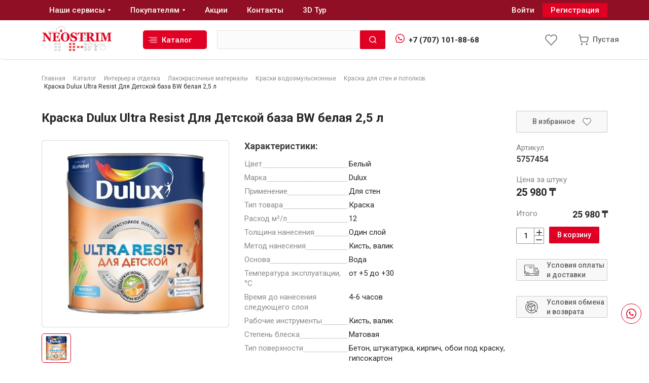

--- FILE ---
content_type: text/html; charset=UTF-8
request_url: https://neostrim.kz/catalog/interer-i-otdelka/lakokrasochnye-materialy/kraski-vodoemulsionnye/kraska-dlya-sten-i-potolkov/kraska-dulux-ultra-resist-dlya-detskoy-baza-bw-belaya-2-5-l/
body_size: 44018
content:
<!DOCTYPE html>
<html xml:lang="ru" lang="ru">
<head>

	<meta http-equiv="X-UA-Compatible" content="IE=edge" />
	<meta name="viewport" content="user-scalable=no, initial-scale=1.0, maximum-scale=1.0, width=device-width">

	<meta http-equiv="Content-Type" content="text/html; charset=UTF-8" />

	<link rel="shortcut icon" type="image/png" href="/local/templates/kurilis/images/favicon.ico">
        <title>Краска Dulux Ultra Resist Для Детской база BW белая 2,5 л – Neostrim</title>
	<meta http-equiv="Content-Type" content="text/html; charset=UTF-8" />
<meta name="robots" content="index, follow" />
<meta name="keywords" content="Краска Dulux Ultra Resist Для Детской база BW белая 2,5 л" />
<meta name="description" content="Краска Dulux Ultra Resist Для Детской база BW белая 2,5 л – Neostrim ✅ быстрая доставка по Алматы и области ✅ опт и розница ✅ широкий ассортимент" />
<link href="/bitrix/css/main/themes/blue/style.min.css?1717486752331" type="text/css"  rel="stylesheet" />
<link href="/bitrix/js/ui/design-tokens/dist/ui.design-tokens.min.css?171748674022911" type="text/css"  rel="stylesheet" />
<link href="/bitrix/js/ui/fonts/opensans/ui.font.opensans.min.css?17174867392320" type="text/css"  rel="stylesheet" />
<link href="/bitrix/js/main/popup/dist/main.popup.bundle.min.css?171748675226598" type="text/css"  rel="stylesheet" />
<link href="/bitrix/cache/css/s1/kurilis/page_bedc7115b9276945e493272f89229014/page_bedc7115b9276945e493272f89229014_v1.css?17588852507204" type="text/css"  rel="stylesheet" />
<link href="/bitrix/cache/css/s1/kurilis/template_79cf572e142cf3eba795f5415291b3a4/template_79cf572e142cf3eba795f5415291b3a4_v1.css?1758885256409757" type="text/css"  data-template-style="true" rel="stylesheet" />
<script>if(!window.BX)window.BX={};if(!window.BX.message)window.BX.message=function(mess){if(typeof mess==='object'){for(let i in mess) {BX.message[i]=mess[i];} return true;}};</script>
<script>(window.BX||top.BX).message({'JS_CORE_LOADING':'Загрузка...','JS_CORE_NO_DATA':'- Нет данных -','JS_CORE_WINDOW_CLOSE':'Закрыть','JS_CORE_WINDOW_EXPAND':'Развернуть','JS_CORE_WINDOW_NARROW':'Свернуть в окно','JS_CORE_WINDOW_SAVE':'Сохранить','JS_CORE_WINDOW_CANCEL':'Отменить','JS_CORE_WINDOW_CONTINUE':'Продолжить','JS_CORE_H':'ч','JS_CORE_M':'м','JS_CORE_S':'с','JSADM_AI_HIDE_EXTRA':'Скрыть лишние','JSADM_AI_ALL_NOTIF':'Показать все','JSADM_AUTH_REQ':'Требуется авторизация!','JS_CORE_WINDOW_AUTH':'Войти','JS_CORE_IMAGE_FULL':'Полный размер'});</script>

<script src="/bitrix/js/main/core/core.min.js?1717486747223197"></script>

<script>BX.Runtime.registerExtension({'name':'main.core','namespace':'BX','loaded':true});</script>
<script>BX.setJSList(['/bitrix/js/main/core/core_ajax.js','/bitrix/js/main/core/core_promise.js','/bitrix/js/main/polyfill/promise/js/promise.js','/bitrix/js/main/loadext/loadext.js','/bitrix/js/main/loadext/extension.js','/bitrix/js/main/polyfill/promise/js/promise.js','/bitrix/js/main/polyfill/find/js/find.js','/bitrix/js/main/polyfill/includes/js/includes.js','/bitrix/js/main/polyfill/matches/js/matches.js','/bitrix/js/ui/polyfill/closest/js/closest.js','/bitrix/js/main/polyfill/fill/main.polyfill.fill.js','/bitrix/js/main/polyfill/find/js/find.js','/bitrix/js/main/polyfill/matches/js/matches.js','/bitrix/js/main/polyfill/core/dist/polyfill.bundle.js','/bitrix/js/main/core/core.js','/bitrix/js/main/polyfill/intersectionobserver/js/intersectionobserver.js','/bitrix/js/main/lazyload/dist/lazyload.bundle.js','/bitrix/js/main/polyfill/core/dist/polyfill.bundle.js','/bitrix/js/main/parambag/dist/parambag.bundle.js']);
</script>
<script>BX.Runtime.registerExtension({'name':'pull.protobuf','namespace':'BX','loaded':true});</script>
<script>BX.Runtime.registerExtension({'name':'rest.client','namespace':'window','loaded':true});</script>
<script>(window.BX||top.BX).message({'pull_server_enabled':'N','pull_config_timestamp':'0','pull_guest_mode':'N','pull_guest_user_id':'0'});(window.BX||top.BX).message({'PULL_OLD_REVISION':'Для продолжения корректной работы с сайтом необходимо перезагрузить страницу.'});</script>
<script>BX.Runtime.registerExtension({'name':'pull.client','namespace':'BX','loaded':true});</script>
<script>BX.Runtime.registerExtension({'name':'pull','namespace':'window','loaded':true});</script>
<script>BX.Runtime.registerExtension({'name':'ui.design-tokens','namespace':'window','loaded':true});</script>
<script>BX.Runtime.registerExtension({'name':'ui.fonts.opensans','namespace':'window','loaded':true});</script>
<script>BX.Runtime.registerExtension({'name':'main.popup','namespace':'BX.Main','loaded':true});</script>
<script>BX.Runtime.registerExtension({'name':'popup','namespace':'window','loaded':true});</script>
<script>BX.Runtime.registerExtension({'name':'fx','namespace':'window','loaded':true});</script>
<script>BX.Runtime.registerExtension({'name':'currency.currency-core','namespace':'BX.Currency','loaded':true});</script>
<script>BX.Runtime.registerExtension({'name':'currency','namespace':'window','loaded':true});</script>
<script>(window.BX||top.BX).message({'LANGUAGE_ID':'ru','FORMAT_DATE':'DD.MM.YYYY','FORMAT_DATETIME':'DD.MM.YYYY HH:MI:SS','COOKIE_PREFIX':'BITRIX_SM','SERVER_TZ_OFFSET':'-21600','UTF_MODE':'Y','SITE_ID':'s1','SITE_DIR':'/','USER_ID':'','SERVER_TIME':'1768977798','USER_TZ_OFFSET':'0','USER_TZ_AUTO':'Y','bitrix_sessid':'bab1c92b012454fd9262add5a8d2810e'});</script>


<script  src="/bitrix/cache/js/s1/kurilis/kernel_main/kernel_main_v1.js?1758885250154480"></script>
<script src="/bitrix/js/pull/protobuf/protobuf.min.js?171748674576433"></script>
<script src="/bitrix/js/pull/protobuf/model.min.js?171748674514190"></script>
<script src="/bitrix/js/rest/client/rest.client.min.js?17174867459240"></script>
<script src="/bitrix/js/pull/client/pull.client.min.js?171748674549554"></script>
<script src="/bitrix/js/main/popup/dist/main.popup.bundle.min.js?171748675265824"></script>
<script src="/bitrix/js/currency/currency-core/dist/currency-core.bundle.min.js?17174867383755"></script>
<script src="/bitrix/js/currency/core_currency.min.js?1717486738833"></script>
<script>BX.setJSList(['/bitrix/js/main/session.js','/bitrix/js/main/pageobject/pageobject.js','/bitrix/js/main/core/core_window.js','/bitrix/js/main/core/core_fx.js','/bitrix/js/main/date/main.date.js','/bitrix/js/main/core/core_date.js','/bitrix/js/main/utils.js','/local/templates/kurilis/components/bitrix/catalog.section/main_season/script.js','/local/templates/kurilis/components/bitrix/catalog.products.viewed/.default/script.js','/local/templates/kurilis/js/jquery-3.5.1.min.js','/local/templates/kurilis/bootstrap-5.3.1-dist/js/bootstrap.min.js','/local/templates/kurilis/js/formcheck/jquery.maskedinput.min.js','/local/templates/kurilis/js/formcheck/formcheck.js','/local/templates/kurilis/js/lazyload.min.js','/local/templates/kurilis/js/swiper-4.5.3/dist/js/swiper.min.js','/local/templates/kurilis/js/fancybox_4/fancybox.umd.js','/local/templates/kurilis/js/mx_script.js','/bitrix/components/bitrix/search.title/script.js']);</script>
<script>BX.setCSSList(['/bitrix/components/bitrix/breadcrumb/templates/.default/style.css','/local/templates/kurilis/components/bitrix/catalog/catalog/style.css','/local/templates/kurilis/components/bitrix/catalog.section/main_season/style.css','/local/templates/kurilis/components/bitrix/catalog.section/main_season/themes/blue/style.css','/local/templates/kurilis/components/bitrix/catalog.products.viewed/.default/themes/blue/style.css','/local/templates/kurilis/bootstrap-5.3.1-dist/css/bootstrap.min.css','/local/templates/kurilis/js/formcheck/style.css','/local/templates/kurilis/js/swiper-4.5.3/dist/css/swiper.min.css','/local/templates/kurilis/js/fancybox_4/fancybox.css','/local/templates/kurilis/components/bitrix/search.title/.default/style.css','/local/templates/kurilis/components/bitrix/search.title/bottom/style.css','/local/templates/kurilis/styles.css','/local/templates/kurilis/template_styles.css']);</script>
<script type="text/javascript">
					(function () {
						"use strict";

						var counter = function ()
						{
							var cookie = (function (name) {
								var parts = ("; " + document.cookie).split("; " + name + "=");
								if (parts.length == 2) {
									try {return JSON.parse(decodeURIComponent(parts.pop().split(";").shift()));}
									catch (e) {}
								}
							})("BITRIX_CONVERSION_CONTEXT_s1");

							if (cookie && cookie.EXPIRE >= BX.message("SERVER_TIME"))
								return;

							var request = new XMLHttpRequest();
							request.open("POST", "/bitrix/tools/conversion/ajax_counter.php", true);
							request.setRequestHeader("Content-type", "application/x-www-form-urlencoded");
							request.send(
								"SITE_ID="+encodeURIComponent("s1")+
								"&sessid="+encodeURIComponent(BX.bitrix_sessid())+
								"&HTTP_REFERER="+encodeURIComponent(document.referrer)
							);
						};

						if (window.frameRequestStart === true)
							BX.addCustomEvent("onFrameDataReceived", counter);
						else
							BX.ready(counter);
					})();
				</script>



<script  src="/bitrix/cache/js/s1/kurilis/template_8d612b575ddccfe6e7154497a45a0277/template_8d612b575ddccfe6e7154497a45a0277_v1.js?1758885250450659"></script>
<script  src="/bitrix/cache/js/s1/kurilis/page_b61125c3f20aeb21b1ad13c0fcf71bdd/page_b61125c3f20aeb21b1ad13c0fcf71bdd_v1.js?17588852507625"></script>
<script type="text/javascript">var _ba = _ba || []; _ba.push(["aid", "7b33de7d43ffeffe2241a97466bab7d3"]); _ba.push(["host", "neostrim.kz"]); _ba.push(["ad[ct][item]", "[base64]"]);_ba.push(["ad[ct][user_id]", function(){return BX.message("USER_ID") ? BX.message("USER_ID") : 0;}]);_ba.push(["ad[ct][recommendation]", function() {var rcmId = "";var cookieValue = BX.getCookie("BITRIX_SM_RCM_PRODUCT_LOG");var productId = 514;var cItems = [];var cItem;if (cookieValue){cItems = cookieValue.split(".");}var i = cItems.length;while (i--){cItem = cItems[i].split("-");if (cItem[0] == productId){rcmId = cItem[1];break;}}return rcmId;}]);_ba.push(["ad[ct][v]", "2"]);(function() {var ba = document.createElement("script"); ba.type = "text/javascript"; ba.async = true;ba.src = (document.location.protocol == "https:" ? "https://" : "http://") + "bitrix.info/ba.js";var s = document.getElementsByTagName("script")[0];s.parentNode.insertBefore(ba, s);})();</script>


 
	<meta property="og:type" content="website">
        <meta property="og:url" content="">
        <meta property="og:title" content="Краска Dulux Ultra Resist Для Детской база BW белая 2,5 л – Neostrim"/>
        <meta property="og:description" content="Краска Dulux Ultra Resist Для Детской база BW белая 2,5 л – Neostrim ✅ быстрая доставка по Алматы и области ✅ опт и розница ✅ широкий ассортимент"/>
        <meta property="og:image" content="">
        <meta property="og:image:width" content="1200" />
        <meta property="og:image:height" content="630" />
	<meta name="format-detection" content="telephone=no" />
	
	<link rel="preconnect" href="https://fonts.googleapis.com">
	<link rel="preconnect" href="https://fonts.gstatic.com" crossorigin>
	<link href="https://fonts.googleapis.com/css2?family=Roboto:wght@400;500;700&display=swap" rel="stylesheet">

						
											
	

	<script async src="https://www.google.com/recaptcha/api.js?render=6Lc6WIEnAAAAAAP_lq3M7Y7eb9AhIa1Eh0ISgbSy"></script>

<!-- Google Tag Manager -->
	<script>(function(w,d,s,l,i){w[l]=w[l]||[];w[l].push({'gtm.start':
	new Date().getTime(),event:'gtm.js'});var f=d.getElementsByTagName(s)[0],
	j=d.createElement(s),dl=l!='dataLayer'?'&l='+l:'';j.async=true;j.src=
	'https://www.googletagmanager.com/gtm.js?id='+i+dl;f.parentNode.insertBefore(j,f);
	})(window,document,'script','dataLayer','GTM-THPP6PXQ');</script>
	<!-- End Google Tag Manager -->

<!-- Google Tag Manager -->
	<script>(function(w,d,s,l,i){w[l]=w[l]||[];w[l].push({'gtm.start':
	new Date().getTime(),event:'gtm.js'});var f=d.getElementsByTagName(s)[0],
	j=d.createElement(s),dl=l!='dataLayer'?'&l='+l:'';j.async=true;j.src=
	'https://www.googletagmanager.com/gtm.js?id='+i+dl;f.parentNode.insertBefore(j,f);
	})(window,document,'script','dataLayer','GTM-59NNVX6X');</script>
	<!-- End Google Tag Manager -->

<!-- Yandex.Metrika counter -->
<script type="text/javascript" >
   (function(m,e,t,r,i,k,a){m[i]=m[i]||function(){(m[i].a=m[i].a||[]).push(arguments)};
   m[i].l=1*new Date();
   for (var j = 0; j < document.scripts.length; j++) {if (document.scripts[j].src === r) { return; }}
   k=e.createElement(t),a=e.getElementsByTagName(t)[0],k.async=1,k.src=r,a.parentNode.insertBefore(k,a)})
   (window, document, "script", "https://mc.yandex.ru/metrika/tag.js", "ym");

   ym(98286281, "init", {
        clickmap:true,
        trackLinks:true,
        accurateTrackBounce:true,
        webvisor:true
   });
</script>
<noscript><div><img src="https://mc.yandex.ru/watch/98286281" style="position:absolute; left:-9999px;" alt="" /></div></noscript>
<!-- /Yandex.Metrika counter -->

<script type="application/ld+json">[	{		"@context" : "http://schema.org","@type" : "Organization","address" : {"@type" : "PostalAddress","addressLocality" : "г. Алматы",	"streetAddress" : "ул. Ауэзова 1А | ул. Кунаева 35в/5"	},"name" : "Строительные материалы | NEOSTRIM",		"description" : "Строительные материалы в NEOSTRIM - Купить строительные материалы по низким ценам.","url" : "https://neostrim.kz/",		"telephone" : ["+7 (707) 101 88 68"],	"email" : "sales@ptskz.com",		"logo" : "	https://neostrim.kz/local/templates/kurilis/images/logo.png"},{      "@context": "https://schema.org/", "@type": "AggregateRating",      "itemReviewed": {  "@type": "Organization",     "image": "	https://neostrim.kz/local/templates/kurilis/images/logo.png",        "name": "Строительные материалы | NEOSTRIM",        "telephone": "+7 (707) 101 88 68",     "address" : {         "@type": "PostalAddress",          "streetAddress": "ул. Ауэзова 1А | ул. Кунаева 35в/5",          "addressLocality": "г. Алматы",          "addressRegion": "ALA",          "postalCode": "05000",          "addressCountry": "KZ"        }      },      "ratingValue": "4.9",      "bestRating": "5",      "ratingCount": "267"    },	{		"@context" : "http://schema.org",		"@type" : "Product",		"@id" : "https://neostrim.kz/",		"name" : "Строительные материалы | NEOSTRIM",		"category" : [			{				"@type" : "PropertyValue",				"name" : "Наши сервисы"			},			{				"@type" : "PropertyValue",				"name" : "Оплата и доставка"			},						{				"@type" : "PropertyValue",				"name" : "Условия возврата и обмена"			},			{				"@type" : "PropertyValue",				"name" : "Как сделать заказ?"		},	{				"@type" : "PropertyValue","name" : "Акции"},	{				"@type" : "PropertyValue","name" : "Контакты"	}]},{		"@context": "http://schema.org","@id" : "https://neostrim.kz/catalog/",		"@type" : "Product","name" : "Разделы","category" : [	{				"@type" : "PropertyValue","name" : "Стройматериалы"},{				"@type" : "PropertyValue","name" : "Интерьер и отделка"},	{"@type" : "PropertyValue",	"name" : "Инженерные системы"},	{"@type" : "PropertyValue",	"name" : "Электро-оборудование"	},{"@type" : "PropertyValue",	"name" : "Инструменты"},{	"@type" : "PropertyValue",				"name" : "Сантехника"	},{"@type" : "PropertyValue",				"name" : "Крепежи"},	{"@type" : "PropertyValue",	"name" : "Все для дома и сада"}]	}]</script>


</head>
<body  class="">
	<!-- Google Tag Manager (noscript) -->
	<noscript><iframe src="https://www.googletagmanager.com/ns.html?id=GTM-THPP6PXQ"
	height="0" width="0" style="display:none;visibility:hidden"></iframe></noscript>
	<!-- End Google Tag Manager (noscript) -->

	<!-- Google Tag Manager (noscript) -->
	<noscript><iframe src="https://www.googletagmanager.com/ns.html?id=GTM-59NNVX6X"
	height="0" width="0" style="display:none;visibility:hidden"></iframe></noscript>
	<!-- End Google Tag Manager (noscript) -->


	
<div class="wrapper">
	<div class="site_content">
		


<div class="header_fake"></div><div class="catalog">
	<div class="container">
		<div class="row">
			<div class="col-xs-12">
				<link href="/bitrix/css/main/font-awesome.css?171748675228777" type="text/css" rel="stylesheet" />
<div class="bx-breadcrumb" itemscope itemtype="http://schema.org/BreadcrumbList">
			<div class="bx-breadcrumb-item" id="bx_breadcrumb_0" itemprop="itemListElement" itemscope itemtype="http://schema.org/ListItem">
				
				<a href="/" title="Главная" itemprop="item">
					<span itemprop="name">Главная</span>
				</a>
				<meta itemprop="position" content="1" />
			</div>
			<div class="bx-breadcrumb-item" id="bx_breadcrumb_1" itemprop="itemListElement" itemscope itemtype="http://schema.org/ListItem">
				<i class="fa fa-angle-right"></i>
				<a href="/catalog/" title="Каталог" itemprop="item">
					<span itemprop="name">Каталог</span>
				</a>
				<meta itemprop="position" content="2" />
			</div>
			<div class="bx-breadcrumb-item" id="bx_breadcrumb_2" itemprop="itemListElement" itemscope itemtype="http://schema.org/ListItem">
				<i class="fa fa-angle-right"></i>
				<a href="/catalog/interer-i-otdelka/" title="Интерьер и отделка" itemprop="item">
					<span itemprop="name">Интерьер и отделка</span>
				</a>
				<meta itemprop="position" content="3" />
			</div>
			<div class="bx-breadcrumb-item" id="bx_breadcrumb_3" itemprop="itemListElement" itemscope itemtype="http://schema.org/ListItem">
				<i class="fa fa-angle-right"></i>
				<a href="/catalog/interer-i-otdelka/lakokrasochnye-materialy/" title="Лакокрасочные материалы" itemprop="item">
					<span itemprop="name">Лакокрасочные материалы</span>
				</a>
				<meta itemprop="position" content="4" />
			</div>
			<div class="bx-breadcrumb-item" id="bx_breadcrumb_4" itemprop="itemListElement" itemscope itemtype="http://schema.org/ListItem">
				<i class="fa fa-angle-right"></i>
				<a href="/catalog/interer-i-otdelka/lakokrasochnye-materialy/kraski-vodoemulsionnye/" title="Краски водоэмульсионные" itemprop="item">
					<span itemprop="name">Краски водоэмульсионные</span>
				</a>
				<meta itemprop="position" content="5" />
			</div>
			<div class="bx-breadcrumb-item" id="bx_breadcrumb_5" itemprop="itemListElement" itemscope itemtype="http://schema.org/ListItem">
				<i class="fa fa-angle-right"></i>
				<a href="/catalog/interer-i-otdelka/lakokrasochnye-materialy/kraski-vodoemulsionnye/kraska-dlya-sten-i-potolkov/" title="Краска для стен и потолков" itemprop="item">
					<span itemprop="name">Краска для стен и потолков</span>
				</a>
				<meta itemprop="position" content="6" />
			</div>
			<div class="bx-breadcrumb-item">
				<i class="fa fa-angle-right"></i>
				<span>Краска Dulux Ultra Resist Для Детской база BW белая 2,5 л</span>
			</div><div style="clear:both"></div></div>			</div>
		</div>
<div class='row'>
	<div class='col-xs-12'>
		
<div class="catalog_element">
	<div class="catalog_element__main">
		<div class="catalog_element__main__left">
			<div class="catalog_element__main__left__title"><h1>Краска Dulux Ultra Resist Для Детской база BW белая 2,5 л</h1></div>
			<div class="catalog_element__main__left__info">
				<div class="catalog_element__main__left__info__picture">
                    					<div class="catalog_element__main__left__info__picture__slider swiper">
						<div class="swiper-wrapper">
	
							              
		
							<a href="/upload/iblock/6e3/kc2g2mrif04ixk15gqqi8rcm6jiea2oa.jpg" class="swiper-slide catalog_element__main__left__info__picture__block" data-fancybox="detail" data-thumb="/upload/iblock/6e3/kc2g2mrif04ixk15gqqi8rcm6jiea2oa.jpg">
								<img class="swiper-lazy" src="/upload/iblock/6e3/kc2g2mrif04ixk15gqqi8rcm6jiea2oa.jpg">
							</a>
							
							
														
						</div>
					</div>
					
					<div class="catalog_element__main__left__info__picture__list__slider swiper">
						<div class="swiper-wrapper">
						
							      
							<div class="swiper-slide catalog_element__main__left__info__picture__list__item">
								<img class="swiper-lazy" src="/upload/resize_cache/iblock/6e3/110_110_1/kc2g2mrif04ixk15gqqi8rcm6jiea2oa.jpg">
							</div>
							
													</div>
					</div>
				</div>
				
									<div class="catalog_element__main__left__info__props">
						<div class="catalog_element__main__left__info__props__title">Характеристики:</div>
						<div class="catalog_element__main__left__info__props__list">
																																										<div class="catalog_element__main__left__info__props__list__item">
											<div class="catalog_element__main__left__info__props__list__item__title"><span>Цвет</span></div>
											<div class="catalog_element__main__left__info__props__list__item__value">Белый</div>
										</div>
																																																											<div class="catalog_element__main__left__info__props__list__item">
											<div class="catalog_element__main__left__info__props__list__item__title"><span>Марка</span></div>
											<div class="catalog_element__main__left__info__props__list__item__value">Dulux</div>
										</div>
																																																											<div class="catalog_element__main__left__info__props__list__item">
											<div class="catalog_element__main__left__info__props__list__item__title"><span>Применение</span></div>
											<div class="catalog_element__main__left__info__props__list__item__value">Для стен</div>
										</div>
																																																																																																																																																																																																																																																																																					<div class="catalog_element__main__left__info__props__list__item">
											<div class="catalog_element__main__left__info__props__list__item__title"><span>Тип товара</span></div>
											<div class="catalog_element__main__left__info__props__list__item__value">Краска</div>
										</div>
																																																																																																			<div class="catalog_element__main__left__info__props__list__item">
											<div class="catalog_element__main__left__info__props__list__item__title"><span>Расход м²/л</span></div>
											<div class="catalog_element__main__left__info__props__list__item__value">12</div>
										</div>
																																																											<div class="catalog_element__main__left__info__props__list__item">
											<div class="catalog_element__main__left__info__props__list__item__title"><span>Толщина нанесения</span></div>
											<div class="catalog_element__main__left__info__props__list__item__value">Один слой</div>
										</div>
																																																											<div class="catalog_element__main__left__info__props__list__item">
											<div class="catalog_element__main__left__info__props__list__item__title"><span>Метод нанесения</span></div>
											<div class="catalog_element__main__left__info__props__list__item__value">Кисть, валик</div>
										</div>
																																																											<div class="catalog_element__main__left__info__props__list__item">
											<div class="catalog_element__main__left__info__props__list__item__title"><span>Основа</span></div>
											<div class="catalog_element__main__left__info__props__list__item__value">Вода</div>
										</div>
																																																																																																																																											<div class="catalog_element__main__left__info__props__list__item">
											<div class="catalog_element__main__left__info__props__list__item__title"><span>Температура эксплуатации, °С</span></div>
											<div class="catalog_element__main__left__info__props__list__item__value">от +5 до +30</div>
										</div>
																																																																																																																																																																																																																											<div class="catalog_element__main__left__info__props__list__item">
											<div class="catalog_element__main__left__info__props__list__item__title"><span>Время до нанесения следующего слоя</span></div>
											<div class="catalog_element__main__left__info__props__list__item__value">4-6 часов</div>
										</div>
																																																																																																			<div class="catalog_element__main__left__info__props__list__item">
											<div class="catalog_element__main__left__info__props__list__item__title"><span>Рабочие инструменты</span></div>
											<div class="catalog_element__main__left__info__props__list__item__value">Кисть, валик</div>
										</div>
																																																											<div class="catalog_element__main__left__info__props__list__item">
											<div class="catalog_element__main__left__info__props__list__item__title"><span>Степень блеска</span></div>
											<div class="catalog_element__main__left__info__props__list__item__value">Матовая</div>
										</div>
																																																											<div class="catalog_element__main__left__info__props__list__item">
											<div class="catalog_element__main__left__info__props__list__item__title"><span>Тип поверхности </span></div>
											<div class="catalog_element__main__left__info__props__list__item__value">Бетон, штукатурка, кирпич, обои под краску, гипсокартон</div>
										</div>
																																																											<div class="catalog_element__main__left__info__props__list__item">
											<div class="catalog_element__main__left__info__props__list__item__title"><span>Тип работ</span></div>
											<div class="catalog_element__main__left__info__props__list__item__value">Внутренние работы</div>
										</div>
																																																																																																			<div class="catalog_element__main__left__info__props__list__item">
											<div class="catalog_element__main__left__info__props__list__item__title"><span>Вес\объем, л</span></div>
											<div class="catalog_element__main__left__info__props__list__item__value">2,5 л</div>
										</div>
																																																											<div class="catalog_element__main__left__info__props__list__item">
											<div class="catalog_element__main__left__info__props__list__item__title"><span>Состав</span></div>
											<div class="catalog_element__main__left__info__props__list__item__value">Матовая</div>
										</div>
																																																											<div class="catalog_element__main__left__info__props__list__item">
											<div class="catalog_element__main__left__info__props__list__item__title"><span>Можно разбавлять?</span></div>
											<div class="catalog_element__main__left__info__props__list__item__value">Бетон, Гипсокартон, Обои, Штукатурка</div>
										</div>
																																																											<div class="catalog_element__main__left__info__props__list__item">
											<div class="catalog_element__main__left__info__props__list__item__title"><span>Толщина нанесения</span></div>
											<div class="catalog_element__main__left__info__props__list__item__value">2 слоя</div>
										</div>
																																																																																																																																																																																																																																																																																																																																																																																																																																																																																																																																																																																																																																																																																																																																																																																																																																																																																																																																																																																																																																																																																																																																																																																																																																																																									</div>
					</div>
							</div>
		</div>
		<div class="catalog_element__main__side">
			<a href="" class="catalog_element__main__side__favorites to_fav-js" pid="514"><span>В избранное</span><img class="lazyload" data-src="/local/templates/kurilis/images/icon_favorite.svg"></a>
						
			<div class="catalog_element__main__side_wrap">
				
									<div class="catalog_element__main__side__article">
						<div class="catalog_element__main__side__article__title">Артикул</div>
						<div class="catalog_element__main__side__article__value">5757454</div>
					</div>
				
				<div class="catalog_element__main__side__price">
					
					
					<div class="catalog_element__main__side__price__title">Цена за штуку</div>
					<div class="catalog_element__main__side__price__value">25 980 &#8376;</div>
					
										
									</div>
                				<div class="catalog_element__main__side__total">
					<div class="catalog_element__main__side__total__quantity">
						<div class="catalog_element__main__side__total__quantity__title">Итого</div>
						
						<div class="catalog_element__main__side__total__quantity__block quantity_block" pid="514">
							<input type="text" class="q" value="1" name="quantity"/>
							<div class="quantity__plus"><img src="/local/templates/kurilis/images/icon_plus.svg"></div>
							<div class="quantity__minus"><img src="/local/templates/kurilis/images/icon_minus.svg"></div>
						</div>
						
					</div>

					<div class="catalog_element__main__side__total__block">
						<div class="catalog_element__main__side__total__block__summ price__total__value-js" pid="514" price="25980">25 980 &#8376;</div>
						<a id="addCart" href="" class="butt buy_butt catalog_element__main__side__total__block__buy to_cart-js" pid="514" price_id="1">В корзину</a>				
					</div>
			    </div>
                				
			</div>	
			<!--
			<a href="" class="catalog_element__main__side__calc">
				<img class="lazyload" data-src="/local/templates/kurilis/images/icon_calc.svg"/>
				<span>Рассчитать количество</span>
			</a>
			-->
			<a href="/oplata-i-dostavka/" class="catalog_element__main__side__delivery">
				<img class="lazyload" data-src="/local/templates/kurilis/images/icon_delivery.svg"/>
				<span>Условия оплаты и доставки</span>
			</a>
								
			<a href="/return/" class="catalog_element__main__side__return">
				<img class="lazyload" data-src="/local/templates/kurilis/images/icon_return.svg"/>
				<span>Условия обмена и возврата</span>
			</a>
		</div>
		
		<div class="catalog_element__main__left__info__props_m">
			<div class="catalog_element__main__left__info__props__title">Характеристики:</div>
			<div class="catalog_element__main__left__info__props__list">
																											<div class="catalog_element__main__left__info__props__list__item">
								<div class="catalog_element__main__left__info__props__list__item__title"><span>Цвет</span></div>
								<div class="catalog_element__main__left__info__props__list__item__value">Белый</div>
							</div>
																																						<div class="catalog_element__main__left__info__props__list__item">
								<div class="catalog_element__main__left__info__props__list__item__title"><span>Марка</span></div>
								<div class="catalog_element__main__left__info__props__list__item__value">Dulux</div>
							</div>
																																						<div class="catalog_element__main__left__info__props__list__item">
								<div class="catalog_element__main__left__info__props__list__item__title"><span>Применение</span></div>
								<div class="catalog_element__main__left__info__props__list__item__value">Для стен</div>
							</div>
																																																																																																																																																																												<div class="catalog_element__main__left__info__props__list__item">
								<div class="catalog_element__main__left__info__props__list__item__title"><span>Тип товара</span></div>
								<div class="catalog_element__main__left__info__props__list__item__value">Краска</div>
							</div>
																																																															<div class="catalog_element__main__left__info__props__list__item">
								<div class="catalog_element__main__left__info__props__list__item__title"><span>Расход м²/л</span></div>
								<div class="catalog_element__main__left__info__props__list__item__value">12</div>
							</div>
																																						<div class="catalog_element__main__left__info__props__list__item">
								<div class="catalog_element__main__left__info__props__list__item__title"><span>Толщина нанесения</span></div>
								<div class="catalog_element__main__left__info__props__list__item__value">Один слой</div>
							</div>
																																						<div class="catalog_element__main__left__info__props__list__item">
								<div class="catalog_element__main__left__info__props__list__item__title"><span>Метод нанесения</span></div>
								<div class="catalog_element__main__left__info__props__list__item__value">Кисть, валик</div>
							</div>
																																						<div class="catalog_element__main__left__info__props__list__item">
								<div class="catalog_element__main__left__info__props__list__item__title"><span>Основа</span></div>
								<div class="catalog_element__main__left__info__props__list__item__value">Вода</div>
							</div>
																																																																																								<div class="catalog_element__main__left__info__props__list__item">
								<div class="catalog_element__main__left__info__props__list__item__title"><span>Температура эксплуатации, °С</span></div>
								<div class="catalog_element__main__left__info__props__list__item__value">от +5 до +30</div>
							</div>
																																																																																																																																										<div class="catalog_element__main__left__info__props__list__item">
								<div class="catalog_element__main__left__info__props__list__item__title"><span>Время до нанесения следующего слоя</span></div>
								<div class="catalog_element__main__left__info__props__list__item__value">4-6 часов</div>
							</div>
																																																															<div class="catalog_element__main__left__info__props__list__item">
								<div class="catalog_element__main__left__info__props__list__item__title"><span>Рабочие инструменты</span></div>
								<div class="catalog_element__main__left__info__props__list__item__value">Кисть, валик</div>
							</div>
																																						<div class="catalog_element__main__left__info__props__list__item">
								<div class="catalog_element__main__left__info__props__list__item__title"><span>Степень блеска</span></div>
								<div class="catalog_element__main__left__info__props__list__item__value">Матовая</div>
							</div>
																																						<div class="catalog_element__main__left__info__props__list__item">
								<div class="catalog_element__main__left__info__props__list__item__title"><span>Тип поверхности </span></div>
								<div class="catalog_element__main__left__info__props__list__item__value">Бетон, штукатурка, кирпич, обои под краску, гипсокартон</div>
							</div>
																																						<div class="catalog_element__main__left__info__props__list__item">
								<div class="catalog_element__main__left__info__props__list__item__title"><span>Тип работ</span></div>
								<div class="catalog_element__main__left__info__props__list__item__value">Внутренние работы</div>
							</div>
																																																															<div class="catalog_element__main__left__info__props__list__item">
								<div class="catalog_element__main__left__info__props__list__item__title"><span>Вес\объем, л</span></div>
								<div class="catalog_element__main__left__info__props__list__item__value">2,5 л</div>
							</div>
																																						<div class="catalog_element__main__left__info__props__list__item">
								<div class="catalog_element__main__left__info__props__list__item__title"><span>Состав</span></div>
								<div class="catalog_element__main__left__info__props__list__item__value">Матовая</div>
							</div>
																																						<div class="catalog_element__main__left__info__props__list__item">
								<div class="catalog_element__main__left__info__props__list__item__title"><span>Можно разбавлять?</span></div>
								<div class="catalog_element__main__left__info__props__list__item__value">Бетон, Гипсокартон, Обои, Штукатурка</div>
							</div>
																																						<div class="catalog_element__main__left__info__props__list__item">
								<div class="catalog_element__main__left__info__props__list__item__title"><span>Толщина нанесения</span></div>
								<div class="catalog_element__main__left__info__props__list__item__value">2 слоя</div>
							</div>
																																																																																																																																																																																																																																																																																																																																																																																																																																																																																																																																																																																																																																																																																																																																																																																											</div>
		</div>

					<div class="catalog_element__description_m">
				<div class="catalog_element__description__title">Описание</div>
				<div class="catalog_element__description__value">Краска Dulux Ultra Resist Для Детской&nbsp;- Ультрастойкая латексная краска на водной основе усилена воском, который защищает поверхность от грязи и влаги. Краска содержит ионы серебра, препятствующие разможению бактерий на поверхности. Особо прочное покрытие легко моется от загрязнений с использованием чистящих средств. Идеально подходит для использования в детских комнатах. Не имеет резкого запаха, обладает отличной укрывистостью, экономично расходуется, легко наносится без разбрызгивания и потеков. Исключительно износостойкие краски Dulux Ultra resist с технологией Ultra Resist - это 7-кратный запас прочности покрытия ваших стен.*<br>
<h3>Область применения</h3>
 Для внутренних работ. Подходит для нанесения на полностью просохшие минеральные поверхности (бетон, штукатурку, кирпич), гипсокартон, обои под покраску. Рекомендуется для помещений с умеренной влажностью, таких как детские, спальни, игровые комнаты, помещения в детских учреждениях, а также гостиные, кабинеты, библиотеки и т. д.&nbsp;Рекомендована для применения в детских и лечебно- профилактических учреждениях.<br>
<h3>Особенности применения</h3>
 Перед применением тщательно перемешать. Для укреп-ления базовой поверхности, повышения адгезии и уменьшения расхода краски загрунтуйте подготовленную поверхность грунтовкой&nbsp;Dulux Bindo Base. Рекомендуется наносить в два слоя при температуре от +5 °C до +30 °C, относительной влажности воздуха от 40 до 80%.<br>
<h3>Разбавление</h3>
 Для первого (грунтовочного) слоя разбавить в соотношении не более 1 части воды на 10 частей краски. Для следующего слоя разбавление не требуется. Для нанесения методом распыления разбавить в соотношении не более 1 части воды на 5 частей краски.<br>
<h3>Уход</h3>
 Через месяц после окрашивания поверхность устойчива к мытью со средствами бытовой химии и абразивными материалами (порошкообразные вещества), возможно небольшое изменение блеска покрытия. Не оставляйте поверхность мокрой после очистки.<br>
 <br>
 * в 7 раз прочнее по сравнению с обычными водно-дисперсионными интерьерными красками.<br>
<h3>Технические данные</h3>
<table cellspacing="0" cellpadding="0">
<tbody>
<tr>
	<td>
		 Уникальные компоненты
	</td>
	<td>
		 Восковая добавка, добавка с ионами серебра
	</td>
</tr>
<tr>
	<td>
		 Связующее
	</td>
	<td>
		 Сополимерная дисперсия
	</td>
</tr>
<tr>
	<td>
		 Разбавитель
	</td>
	<td>
		 Вода
	</td>
</tr>
<tr>
	<td>
		 Рабочие инструменты
	</td>
	<td>
		 Кисть, валик, распылитель
	</td>
</tr>
<tr>
	<td>
		 Сухой остаток (масс)
	</td>
	<td>
		 ≈60%
	</td>
</tr>
<tr>
	<td>
		 Плотность
	</td>
	<td>
		 ≈1,4 кг/л
	</td>
</tr>
<tr>
	<td>
		 Базы
	</td>
	<td>
		 BW, BC
	</td>
</tr>
<tr>
	<td>
		 Система колеровки
	</td>
	<td>
		 Acomix
	</td>
</tr>
<tr>
	<td>
		 Время до нанесения следующего слоя
	</td>
	<td>
		 4 часа
	</td>
</tr>
<tr>
	<td>
		 Время полного высыхания покрытия
	</td>
	<td>
		 4-6 часов
	</td>
</tr>
<tr>
	<td>
		 Расход
	</td>
	<td>
		 До 12 м²/л
	</td>
</tr>
<tr>
	<td>
		 Уход за окрашенной поверхностью
	</td>
	<td>
		 Через месяц после окрашивания поверхность устойчива к мытью со средствами бытовой химии и абразивными материалами (порошкообразные вещества), возможно небольшое изменение блеска покрытия. Не оставляйте поверхность мокрой после очистки.
	</td>
</tr>
<tr>
	<td>
		 Срок и условия хранения
	</td>
	<td>
		 4 года при t° от +5 °С до +30 °С в невскрытой заводской упаковке
	</td>
</tr>
</tbody>
</table></div>
			</div>
		
				<div class="catalog_element__documentation_m">
			<div class="catalog_element__documentation__title">Документация</div>
			<div class="catalog_element__documentation__list_m">
			  						<a href="/upload/iblock/374/2n2e3yli51fi1wj47g4q3x1405lfsfw0.pdf" target="_blank">
							<div class="catalog_element__documentation__list__item">
								<img src="/local/templates/kurilis/images/pdf-icon.svg" alt="PDF-icon" class="catalog_element__documentation__list__item__image">
								<div class="catalog_element__documentation__list__item__value">Dulux UR для детской TDS.pdf</div>
							</div>
						</a>
			  							</div>
		</div>
			</div>
	<div class="catalog_element__footer">
		<div class="catalog_element__footer__left">
							<div class="catalog_element__description">
					<div class="catalog_element__description__title">Описание</div>
					<div class="catalog_element__description__value">Краска Dulux Ultra Resist Для Детской&nbsp;- Ультрастойкая латексная краска на водной основе усилена воском, который защищает поверхность от грязи и влаги. Краска содержит ионы серебра, препятствующие разможению бактерий на поверхности. Особо прочное покрытие легко моется от загрязнений с использованием чистящих средств. Идеально подходит для использования в детских комнатах. Не имеет резкого запаха, обладает отличной укрывистостью, экономично расходуется, легко наносится без разбрызгивания и потеков. Исключительно износостойкие краски Dulux Ultra resist с технологией Ultra Resist - это 7-кратный запас прочности покрытия ваших стен.*<br>
<h3>Область применения</h3>
 Для внутренних работ. Подходит для нанесения на полностью просохшие минеральные поверхности (бетон, штукатурку, кирпич), гипсокартон, обои под покраску. Рекомендуется для помещений с умеренной влажностью, таких как детские, спальни, игровые комнаты, помещения в детских учреждениях, а также гостиные, кабинеты, библиотеки и т. д.&nbsp;Рекомендована для применения в детских и лечебно- профилактических учреждениях.<br>
<h3>Особенности применения</h3>
 Перед применением тщательно перемешать. Для укреп-ления базовой поверхности, повышения адгезии и уменьшения расхода краски загрунтуйте подготовленную поверхность грунтовкой&nbsp;Dulux Bindo Base. Рекомендуется наносить в два слоя при температуре от +5 °C до +30 °C, относительной влажности воздуха от 40 до 80%.<br>
<h3>Разбавление</h3>
 Для первого (грунтовочного) слоя разбавить в соотношении не более 1 части воды на 10 частей краски. Для следующего слоя разбавление не требуется. Для нанесения методом распыления разбавить в соотношении не более 1 части воды на 5 частей краски.<br>
<h3>Уход</h3>
 Через месяц после окрашивания поверхность устойчива к мытью со средствами бытовой химии и абразивными материалами (порошкообразные вещества), возможно небольшое изменение блеска покрытия. Не оставляйте поверхность мокрой после очистки.<br>
 <br>
 * в 7 раз прочнее по сравнению с обычными водно-дисперсионными интерьерными красками.<br>
<h3>Технические данные</h3>
<table cellspacing="0" cellpadding="0">
<tbody>
<tr>
	<td>
		 Уникальные компоненты
	</td>
	<td>
		 Восковая добавка, добавка с ионами серебра
	</td>
</tr>
<tr>
	<td>
		 Связующее
	</td>
	<td>
		 Сополимерная дисперсия
	</td>
</tr>
<tr>
	<td>
		 Разбавитель
	</td>
	<td>
		 Вода
	</td>
</tr>
<tr>
	<td>
		 Рабочие инструменты
	</td>
	<td>
		 Кисть, валик, распылитель
	</td>
</tr>
<tr>
	<td>
		 Сухой остаток (масс)
	</td>
	<td>
		 ≈60%
	</td>
</tr>
<tr>
	<td>
		 Плотность
	</td>
	<td>
		 ≈1,4 кг/л
	</td>
</tr>
<tr>
	<td>
		 Базы
	</td>
	<td>
		 BW, BC
	</td>
</tr>
<tr>
	<td>
		 Система колеровки
	</td>
	<td>
		 Acomix
	</td>
</tr>
<tr>
	<td>
		 Время до нанесения следующего слоя
	</td>
	<td>
		 4 часа
	</td>
</tr>
<tr>
	<td>
		 Время полного высыхания покрытия
	</td>
	<td>
		 4-6 часов
	</td>
</tr>
<tr>
	<td>
		 Расход
	</td>
	<td>
		 До 12 м²/л
	</td>
</tr>
<tr>
	<td>
		 Уход за окрашенной поверхностью
	</td>
	<td>
		 Через месяц после окрашивания поверхность устойчива к мытью со средствами бытовой химии и абразивными материалами (порошкообразные вещества), возможно небольшое изменение блеска покрытия. Не оставляйте поверхность мокрой после очистки.
	</td>
</tr>
<tr>
	<td>
		 Срок и условия хранения
	</td>
	<td>
		 4 года при t° от +5 °С до +30 °С в невскрытой заводской упаковке
	</td>
</tr>
</tbody>
</table></div>
				</div>
					</div>
		<div class="catalog_element__footer__side">
								  	<div class="catalog_element__documentation">
				<div class="catalog_element__documentation__title">Документация</div>
				<div class="catalog_element__documentation__list">
				  				<a href="/upload/iblock/374/2n2e3yli51fi1wj47g4q3x1405lfsfw0.pdf" target="_blank">
					<div class="catalog_element__documentation__list__item">
						<img src="/local/templates/kurilis/images/pdf-icon.svg" alt="PDF-icon" class="catalog_element__documentation__list__item__image">
						<div class="catalog_element__documentation__list__item__value">Dulux UR для детской TDS.pdf</div>
					</div>
				</a>
			  			</div>
		  </div>
				</div>
	</div>
</div>
<script>
$(document).ready(function(){
	
	$('#addCart').on('click',function() {
		
		if( $(this).hasClass('CartAddOne') === false ) {
		
			$(this).addClass('CartAddOne').html('В корзине');
			
		} else {
			
			location.href = ('/personal/cart/');
			
		}
		
	});
	
});
</script>
<style>
.butt.buy_butt.catalog_element__main__side__total__block__buy.to_cart-js {
  margin-top: 12px;
}
.butt.buy_butt.catalog_element__main__side__total__block__buy.to_cart-js:hover {
  background: #F22;
}

</style>
		<script>
			BX.Currency.setCurrencies([{'CURRENCY':'BYN','FORMAT':{'FORMAT_STRING':'# руб.','DEC_POINT':'.','THOUSANDS_SEP':'&nbsp;','DECIMALS':2,'THOUSANDS_VARIANT':'B','HIDE_ZERO':'Y'}},{'CURRENCY':'EUR','FORMAT':{'FORMAT_STRING':'# &euro;','DEC_POINT':'.','THOUSANDS_SEP':'&nbsp;','DECIMALS':2,'THOUSANDS_VARIANT':'B','HIDE_ZERO':'Y'}},{'CURRENCY':'KZT','FORMAT':{'FORMAT_STRING':'# &#8376;','DEC_POINT':'.','THOUSANDS_SEP':' ','DECIMALS':2,'THOUSANDS_VARIANT':'S','HIDE_ZERO':'Y'}},{'CURRENCY':'RUB','FORMAT':{'FORMAT_STRING':'# &#8381;','DEC_POINT':'.','THOUSANDS_SEP':'&nbsp;','DECIMALS':2,'THOUSANDS_VARIANT':'B','HIDE_ZERO':'Y'}},{'CURRENCY':'UAH','FORMAT':{'FORMAT_STRING':'# грн.','DEC_POINT':'.','THOUSANDS_SEP':'&nbsp;','DECIMALS':2,'THOUSANDS_VARIANT':'B','HIDE_ZERO':'Y'}},{'CURRENCY':'USD','FORMAT':{'FORMAT_STRING':'$#','DEC_POINT':'.','THOUSANDS_SEP':',','DECIMALS':2,'THOUSANDS_VARIANT':'C','HIDE_ZERO':'Y'}}]);
		</script>
			<script>
		BX.ready(BX.defer(function(){
			if (!!window.obbx_117848907_514)
			{
				window.obbx_117848907_514.allowViewedCount(true);
			}
		}));
	</script>
	
			<div class="catalog_need">
				<div class="catalog_need__title">Вам могут понадобиться</div>
				
								
								
													
					<div class="catalog_section_wrap">
<div class="catalog_section  need_slider swiper" data-entity="container-OQ3k9P">
	<div class="swiper-wrapper">
			<!-- items-container -->
																										
		

<div class="swiper-slide product_item">
	<div class="product_item_box">
			<div class="product_item_wrap">
					
			<a href="/catalog/vsye-dlya-doma-i-sada/tovary-dlya-bani-i-sauny/abazhur-uglovoy-s-gimalayskoy-solyu-lipa-34kh13kh40-sm-bannye-shtuchki/" class="swiper-lazy lazyload product_item__picture" data-background="/upload/resize_cache/iblock/45d/500_500_1/uxncuczqrltml993cf1goc4gyri5ap9v.jpg" data-src="/upload/resize_cache/iblock/45d/500_500_1/uxncuczqrltml993cf1goc4gyri5ap9v.jpg">
				<img src="/local/templates/kurilis/images/blank_250x230.png">
			</a>
			
			<div class="product_item__block_m">
				<a href="/catalog/vsye-dlya-doma-i-sada/tovary-dlya-bani-i-sauny/abazhur-uglovoy-s-gimalayskoy-solyu-lipa-34kh13kh40-sm-bannye-shtuchki/" class="product_item__block_m__name">Абажур угловой с гималайской солью, липа 34х13х40 см &quot;Банные штучки&quot;</a>
				
				<div class="product_item__block_m__price">
					<div class="product_item__block__price_m__label">Цена за штуку</div>
					<div class="product_item__block__price_m__value">11 779 &#8376;</div>
					<div class="catalog_element__main__side__price__value price_old"></div>
				</div>
				
				<div class="product_item__favorite_m to_fav-js" pid="3570"><img src="/local/templates/kurilis/images/icon_favorite.svg"></div>
	
			</div>
	
		</div>
		
		<div class="product_item__block">
			<a href="/catalog/vsye-dlya-doma-i-sada/tovary-dlya-bani-i-sauny/abazhur-uglovoy-s-gimalayskoy-solyu-lipa-34kh13kh40-sm-bannye-shtuchki/" class="product_item__block__name">Абажур угловой с гималайской солью, липа 34х13х40 см &quot;Банные штучки&quot;</a>
			<div class="product_item__block__price">
				<div class="product_item__block__price__info">
					<div class="product_item__block__price__info__label">Цена за штуку</div>
					<div class="product_item__block__price__info__value">11 779 &#8376;</div>
				</div>
				<div class="product_item__block__price__total">
					<div class="product_item__block__price__total__label">Итого</div>
					<div class="product_item__block__price__total__value price__total__value-js" pid="3570" price="11779">11 779 &#8376;</div>
				</div>
			</div>
			
			
						
					<div class="product_item__block__bottom">
													<a href="" class="butt buy_butt to_cart-js" pid="3570" price_id="1">В корзину</a>
						
						<div class="quantity quantity_block" pid="3570">
							<div class="quantity__minus"><img src="/local/templates/kurilis/images/icon_minus.svg"></div>
							<input type="text" class="q" value="1" name="quantity"/>
							<div class="quantity__plus"><img src="/local/templates/kurilis/images/icon_plus.svg"></div>
						</div>
					</div>
			
			<div class="product_item_m__price__total">
				<div class="product_item_m__price__total__label">Итого</div>
				<div class="product_item_m__price__total__value price__total__value-js" pid="3570" price="11779">11 779 &#8376;</div>
			</div>
			
		</div>
		
		<div class="product_item__bagges">
            			            		</div>
		
		<div class="product_item__favorite to_fav-js" pid="3570"><img src="/local/templates/kurilis/images/icon_favorite.svg"></div>
	</div>
</div>																						
		

<div class="swiper-slide product_item">
	<div class="product_item_box">
			<div class="product_item_wrap">
					
			<a href="/catalog/vsye-dlya-doma-i-sada/tovary-dlya-bani-i-sauny/abazhur-uglovoy-s-ornamentom-rogozhka-31kh9kh22-sm-lipa-bannye-shtuchki/" class="swiper-lazy lazyload product_item__picture" data-background="/upload/iblock/986/ucgycpwnjmffj9cbanj90h5s2x9c8uzh.jpeg" data-src="/upload/iblock/986/ucgycpwnjmffj9cbanj90h5s2x9c8uzh.jpeg">
				<img src="/local/templates/kurilis/images/blank_250x230.png">
			</a>
			
			<div class="product_item__block_m">
				<a href="/catalog/vsye-dlya-doma-i-sada/tovary-dlya-bani-i-sauny/abazhur-uglovoy-s-ornamentom-rogozhka-31kh9kh22-sm-lipa-bannye-shtuchki/" class="product_item__block_m__name">Абажур угловой, с орнаментом &quot;Рогожка&quot;, 31х9х22 см, липа &quot;Банные штучки&quot;</a>
				
				<div class="product_item__block_m__price">
					<div class="product_item__block__price_m__label">Цена за штуку</div>
					<div class="product_item__block__price_m__value">3 293 &#8376;</div>
					<div class="catalog_element__main__side__price__value price_old"></div>
				</div>
				
				<div class="product_item__favorite_m to_fav-js" pid="3554"><img src="/local/templates/kurilis/images/icon_favorite.svg"></div>
	
			</div>
	
		</div>
		
		<div class="product_item__block">
			<a href="/catalog/vsye-dlya-doma-i-sada/tovary-dlya-bani-i-sauny/abazhur-uglovoy-s-ornamentom-rogozhka-31kh9kh22-sm-lipa-bannye-shtuchki/" class="product_item__block__name">Абажур угловой, с орнаментом &quot;Рогожка&quot;, 31х9х22 см, липа &quot;Банные штучки&quot;</a>
			<div class="product_item__block__price">
				<div class="product_item__block__price__info">
					<div class="product_item__block__price__info__label">Цена за штуку</div>
					<div class="product_item__block__price__info__value">3 293 &#8376;</div>
				</div>
				<div class="product_item__block__price__total">
					<div class="product_item__block__price__total__label">Итого</div>
					<div class="product_item__block__price__total__value price__total__value-js" pid="3554" price="3293">3 293 &#8376;</div>
				</div>
			</div>
			
			
						
					<div class="product_item__block__bottom">
													<a href="" class="butt buy_butt to_cart-js" pid="3554" price_id="1">В корзину</a>
						
						<div class="quantity quantity_block" pid="3554">
							<div class="quantity__minus"><img src="/local/templates/kurilis/images/icon_minus.svg"></div>
							<input type="text" class="q" value="1" name="quantity"/>
							<div class="quantity__plus"><img src="/local/templates/kurilis/images/icon_plus.svg"></div>
						</div>
					</div>
			
			<div class="product_item_m__price__total">
				<div class="product_item_m__price__total__label">Итого</div>
				<div class="product_item_m__price__total__value price__total__value-js" pid="3554" price="3293">3 293 &#8376;</div>
			</div>
			
		</div>
		
		<div class="product_item__bagges">
            			            		</div>
		
		<div class="product_item__favorite to_fav-js" pid="3554"><img src="/local/templates/kurilis/images/icon_favorite.svg"></div>
	</div>
</div>																						
		

<div class="swiper-slide product_item">
	<div class="product_item_box">
			<div class="product_item_wrap">
					
			<a href="/catalog/vsye-dlya-doma-i-sada/tovary-dlya-bani-i-sauny/abazhur-uglovoy-s-ornamentom-tsvety-31kh9kh22-sm-lipa-bannye-shtuchki/" class="swiper-lazy lazyload product_item__picture" data-background="/upload/iblock/d10/0ysvcryh24rns5lq2b0qwbcqkc60y0zn.jpeg" data-src="/upload/iblock/d10/0ysvcryh24rns5lq2b0qwbcqkc60y0zn.jpeg">
				<img src="/local/templates/kurilis/images/blank_250x230.png">
			</a>
			
			<div class="product_item__block_m">
				<a href="/catalog/vsye-dlya-doma-i-sada/tovary-dlya-bani-i-sauny/abazhur-uglovoy-s-ornamentom-tsvety-31kh9kh22-sm-lipa-bannye-shtuchki/" class="product_item__block_m__name">Абажур угловой, с орнаментом &quot;Цветы&quot;, 31х9х22 см, липа &quot;Банные штучки&quot;</a>
				
				<div class="product_item__block_m__price">
					<div class="product_item__block__price_m__label">Цена за штуку</div>
					<div class="product_item__block__price_m__value">3 293 &#8376;</div>
					<div class="catalog_element__main__side__price__value price_old"></div>
				</div>
				
				<div class="product_item__favorite_m to_fav-js" pid="3553"><img src="/local/templates/kurilis/images/icon_favorite.svg"></div>
	
			</div>
	
		</div>
		
		<div class="product_item__block">
			<a href="/catalog/vsye-dlya-doma-i-sada/tovary-dlya-bani-i-sauny/abazhur-uglovoy-s-ornamentom-tsvety-31kh9kh22-sm-lipa-bannye-shtuchki/" class="product_item__block__name">Абажур угловой, с орнаментом &quot;Цветы&quot;, 31х9х22 см, липа &quot;Банные штучки&quot;</a>
			<div class="product_item__block__price">
				<div class="product_item__block__price__info">
					<div class="product_item__block__price__info__label">Цена за штуку</div>
					<div class="product_item__block__price__info__value">3 293 &#8376;</div>
				</div>
				<div class="product_item__block__price__total">
					<div class="product_item__block__price__total__label">Итого</div>
					<div class="product_item__block__price__total__value price__total__value-js" pid="3553" price="3293">3 293 &#8376;</div>
				</div>
			</div>
			
			
						
					<div class="product_item__block__bottom">
													<a href="" class="butt buy_butt to_cart-js" pid="3553" price_id="1">В корзину</a>
						
						<div class="quantity quantity_block" pid="3553">
							<div class="quantity__minus"><img src="/local/templates/kurilis/images/icon_minus.svg"></div>
							<input type="text" class="q" value="1" name="quantity"/>
							<div class="quantity__plus"><img src="/local/templates/kurilis/images/icon_plus.svg"></div>
						</div>
					</div>
			
			<div class="product_item_m__price__total">
				<div class="product_item_m__price__total__label">Итого</div>
				<div class="product_item_m__price__total__value price__total__value-js" pid="3553" price="3293">3 293 &#8376;</div>
			</div>
			
		</div>
		
		<div class="product_item__bagges">
            			            		</div>
		
		<div class="product_item__favorite to_fav-js" pid="3553"><img src="/local/templates/kurilis/images/icon_favorite.svg"></div>
	</div>
</div>																
																											
		

<div class="swiper-slide product_item">
	<div class="product_item_box">
			<div class="product_item_wrap">
					
			<a href="/catalog/vsye-dlya-doma-i-sada/tovary-dlya-bani-i-sauny/abor-iz-2-mochalok-dvustoronnikh-soft-medium-sponzh-i-lenta-dlya-litsa-i-tela-bannye-shtuchki/" class="swiper-lazy lazyload product_item__picture" data-background="/upload/iblock/c81/v1iewxvz7j83x2gdw4tj34v61o13eye1.jpeg" data-src="/upload/iblock/c81/v1iewxvz7j83x2gdw4tj34v61o13eye1.jpeg">
				<img src="/local/templates/kurilis/images/blank_250x230.png">
			</a>
			
			<div class="product_item__block_m">
				<a href="/catalog/vsye-dlya-doma-i-sada/tovary-dlya-bani-i-sauny/abor-iz-2-mochalok-dvustoronnikh-soft-medium-sponzh-i-lenta-dlya-litsa-i-tela-bannye-shtuchki/" class="product_item__block_m__name">Набор из 2 мочалок, двусторонних, soft/medium (спонж и лента), для лица и тела &quot;Банные штучки&quot;</a>
				
				<div class="product_item__block_m__price">
					<div class="product_item__block__price_m__label">Цена за штуку</div>
					<div class="product_item__block__price_m__value">1 722 &#8376;</div>
					<div class="catalog_element__main__side__price__value price_old"></div>
				</div>
				
				<div class="product_item__favorite_m to_fav-js" pid="3543"><img src="/local/templates/kurilis/images/icon_favorite.svg"></div>
	
			</div>
	
		</div>
		
		<div class="product_item__block">
			<a href="/catalog/vsye-dlya-doma-i-sada/tovary-dlya-bani-i-sauny/abor-iz-2-mochalok-dvustoronnikh-soft-medium-sponzh-i-lenta-dlya-litsa-i-tela-bannye-shtuchki/" class="product_item__block__name">Набор из 2 мочалок, двусторонних, soft/medium (спонж и лента), для лица и тела &quot;Банные штучки&quot;</a>
			<div class="product_item__block__price">
				<div class="product_item__block__price__info">
					<div class="product_item__block__price__info__label">Цена за штуку</div>
					<div class="product_item__block__price__info__value">1 722 &#8376;</div>
				</div>
				<div class="product_item__block__price__total">
					<div class="product_item__block__price__total__label">Итого</div>
					<div class="product_item__block__price__total__value price__total__value-js" pid="3543" price="1722">1 722 &#8376;</div>
				</div>
			</div>
			
			
						
					<div class="product_item__block__bottom">
													<a href="" class="butt buy_butt to_cart-js" pid="3543" price_id="1">В корзину</a>
						
						<div class="quantity quantity_block" pid="3543">
							<div class="quantity__minus"><img src="/local/templates/kurilis/images/icon_minus.svg"></div>
							<input type="text" class="q" value="1" name="quantity"/>
							<div class="quantity__plus"><img src="/local/templates/kurilis/images/icon_plus.svg"></div>
						</div>
					</div>
			
			<div class="product_item_m__price__total">
				<div class="product_item_m__price__total__label">Итого</div>
				<div class="product_item_m__price__total__value price__total__value-js" pid="3543" price="1722">1 722 &#8376;</div>
			</div>
			
		</div>
		
		<div class="product_item__bagges">
            			            		</div>
		
		<div class="product_item__favorite to_fav-js" pid="3543"><img src="/local/templates/kurilis/images/icon_favorite.svg"></div>
	</div>
</div>																						
		

<div class="swiper-slide product_item">
	<div class="product_item_box">
			<div class="product_item_wrap">
					
			<a href="/catalog/interer-i-otdelka/germetiki/647fc-fast-curing-pu-sealant-automotive-construction-600-ml-belyy/" class="swiper-lazy lazyload product_item__picture" data-background="/upload/iblock/e3b/kwqyohtoit22nqygokewg4ix43leewfz.png" data-src="/upload/iblock/e3b/kwqyohtoit22nqygokewg4ix43leewfz.png">
				<img src="/local/templates/kurilis/images/blank_250x230.png">
			</a>
			
			<div class="product_item__block_m">
				<a href="/catalog/interer-i-otdelka/germetiki/647fc-fast-curing-pu-sealant-automotive-construction-600-ml-belyy/" class="product_item__block_m__name">647FC Fast Curing PU Sealant  Automotive & Construction 600 мл белый</a>
				
				<div class="product_item__block_m__price">
					<div class="product_item__block__price_m__label">Цена за штуку</div>
					<div class="product_item__block__price_m__value">3 252 &#8376;</div>
					<div class="catalog_element__main__side__price__value price_old"></div>
				</div>
				
				<div class="product_item__favorite_m to_fav-js" pid="3345"><img src="/local/templates/kurilis/images/icon_favorite.svg"></div>
	
			</div>
	
		</div>
		
		<div class="product_item__block">
			<a href="/catalog/interer-i-otdelka/germetiki/647fc-fast-curing-pu-sealant-automotive-construction-600-ml-belyy/" class="product_item__block__name">647FC Fast Curing PU Sealant  Automotive & Construction 600 мл белый</a>
			<div class="product_item__block__price">
				<div class="product_item__block__price__info">
					<div class="product_item__block__price__info__label">Цена за штуку</div>
					<div class="product_item__block__price__info__value">3 252 &#8376;</div>
				</div>
				<div class="product_item__block__price__total">
					<div class="product_item__block__price__total__label">Итого</div>
					<div class="product_item__block__price__total__value price__total__value-js" pid="3345" price="3252">3 252 &#8376;</div>
				</div>
			</div>
			
			
						
					<div class="product_item__block__bottom">
													<a href="" class="butt buy_butt to_cart-js" pid="3345" price_id="1">В корзину</a>
						
						<div class="quantity quantity_block" pid="3345">
							<div class="quantity__minus"><img src="/local/templates/kurilis/images/icon_minus.svg"></div>
							<input type="text" class="q" value="1" name="quantity"/>
							<div class="quantity__plus"><img src="/local/templates/kurilis/images/icon_plus.svg"></div>
						</div>
					</div>
			
			<div class="product_item_m__price__total">
				<div class="product_item_m__price__total__label">Итого</div>
				<div class="product_item_m__price__total__value price__total__value-js" pid="3345" price="3252">3 252 &#8376;</div>
			</div>
			
		</div>
		
		<div class="product_item__bagges">
            			            		</div>
		
		<div class="product_item__favorite to_fav-js" pid="3345"><img src="/local/templates/kurilis/images/icon_favorite.svg"></div>
	</div>
</div>																						
		

<div class="swiper-slide product_item">
	<div class="product_item_box">
			<div class="product_item_wrap">
					
			<a href="/catalog/interer-i-otdelka/germetiki/647fc-fast-curing-pu-sealant-automotive-construction-280-ml-chernyy/" class="swiper-lazy lazyload product_item__picture" data-background="/upload/iblock/e3b/kwqyohtoit22nqygokewg4ix43leewfz.png" data-src="/upload/iblock/e3b/kwqyohtoit22nqygokewg4ix43leewfz.png">
				<img src="/local/templates/kurilis/images/blank_250x230.png">
			</a>
			
			<div class="product_item__block_m">
				<a href="/catalog/interer-i-otdelka/germetiki/647fc-fast-curing-pu-sealant-automotive-construction-280-ml-chernyy/" class="product_item__block_m__name">647FC Fast Curing PU Sealant  Automotive & Construction 280 мл черный</a>
				
				<div class="product_item__block_m__price">
					<div class="product_item__block__price_m__label">Цена за штуку</div>
					<div class="product_item__block__price_m__value">2 541 &#8376;</div>
					<div class="catalog_element__main__side__price__value price_old"></div>
				</div>
				
				<div class="product_item__favorite_m to_fav-js" pid="3344"><img src="/local/templates/kurilis/images/icon_favorite.svg"></div>
	
			</div>
	
		</div>
		
		<div class="product_item__block">
			<a href="/catalog/interer-i-otdelka/germetiki/647fc-fast-curing-pu-sealant-automotive-construction-280-ml-chernyy/" class="product_item__block__name">647FC Fast Curing PU Sealant  Automotive & Construction 280 мл черный</a>
			<div class="product_item__block__price">
				<div class="product_item__block__price__info">
					<div class="product_item__block__price__info__label">Цена за штуку</div>
					<div class="product_item__block__price__info__value">2 541 &#8376;</div>
				</div>
				<div class="product_item__block__price__total">
					<div class="product_item__block__price__total__label">Итого</div>
					<div class="product_item__block__price__total__value price__total__value-js" pid="3344" price="2541">2 541 &#8376;</div>
				</div>
			</div>
			
			
						
					<div class="product_item__block__bottom">
													<a href="" class="butt buy_butt to_cart-js" pid="3344" price_id="1">В корзину</a>
						
						<div class="quantity quantity_block" pid="3344">
							<div class="quantity__minus"><img src="/local/templates/kurilis/images/icon_minus.svg"></div>
							<input type="text" class="q" value="1" name="quantity"/>
							<div class="quantity__plus"><img src="/local/templates/kurilis/images/icon_plus.svg"></div>
						</div>
					</div>
			
			<div class="product_item_m__price__total">
				<div class="product_item_m__price__total__label">Итого</div>
				<div class="product_item_m__price__total__value price__total__value-js" pid="3344" price="2541">2 541 &#8376;</div>
			</div>
			
		</div>
		
		<div class="product_item__bagges">
            			            		</div>
		
		<div class="product_item__favorite to_fav-js" pid="3344"><img src="/local/templates/kurilis/images/icon_favorite.svg"></div>
	</div>
</div>																
																											
		

<div class="swiper-slide product_item">
	<div class="product_item_box">
			<div class="product_item_wrap">
					
			<a href="/catalog/interer-i-otdelka/germetiki/647fc-fast-curing-pu-sealant-automotive-construction-belyy/" class="swiper-lazy lazyload product_item__picture" data-background="/upload/iblock/e3b/kwqyohtoit22nqygokewg4ix43leewfz.png" data-src="/upload/iblock/e3b/kwqyohtoit22nqygokewg4ix43leewfz.png">
				<img src="/local/templates/kurilis/images/blank_250x230.png">
			</a>
			
			<div class="product_item__block_m">
				<a href="/catalog/interer-i-otdelka/germetiki/647fc-fast-curing-pu-sealant-automotive-construction-belyy/" class="product_item__block_m__name">647FC Fast Curing PU Sealant  Automotive & Construction 280 мл белый</a>
				
				<div class="product_item__block_m__price">
					<div class="product_item__block__price_m__label">Цена за штуку</div>
					<div class="product_item__block__price_m__value">2 541 &#8376;</div>
					<div class="catalog_element__main__side__price__value price_old"></div>
				</div>
				
				<div class="product_item__favorite_m to_fav-js" pid="3343"><img src="/local/templates/kurilis/images/icon_favorite.svg"></div>
	
			</div>
	
		</div>
		
		<div class="product_item__block">
			<a href="/catalog/interer-i-otdelka/germetiki/647fc-fast-curing-pu-sealant-automotive-construction-belyy/" class="product_item__block__name">647FC Fast Curing PU Sealant  Automotive & Construction 280 мл белый</a>
			<div class="product_item__block__price">
				<div class="product_item__block__price__info">
					<div class="product_item__block__price__info__label">Цена за штуку</div>
					<div class="product_item__block__price__info__value">2 541 &#8376;</div>
				</div>
				<div class="product_item__block__price__total">
					<div class="product_item__block__price__total__label">Итого</div>
					<div class="product_item__block__price__total__value price__total__value-js" pid="3343" price="2541">2 541 &#8376;</div>
				</div>
			</div>
			
			
						
					<div class="product_item__block__bottom">
													<a href="" class="butt buy_butt to_cart-js" pid="3343" price_id="1">В корзину</a>
						
						<div class="quantity quantity_block" pid="3343">
							<div class="quantity__minus"><img src="/local/templates/kurilis/images/icon_minus.svg"></div>
							<input type="text" class="q" value="1" name="quantity"/>
							<div class="quantity__plus"><img src="/local/templates/kurilis/images/icon_plus.svg"></div>
						</div>
					</div>
			
			<div class="product_item_m__price__total">
				<div class="product_item_m__price__total__label">Итого</div>
				<div class="product_item_m__price__total__value price__total__value-js" pid="3343" price="2541">2 541 &#8376;</div>
			</div>
			
		</div>
		
		<div class="product_item__bagges">
            			            		</div>
		
		<div class="product_item__favorite to_fav-js" pid="3343"><img src="/local/templates/kurilis/images/icon_favorite.svg"></div>
	</div>
</div>																						
		

<div class="swiper-slide product_item">
	<div class="product_item_box">
			<div class="product_item_wrap">
					
			<a href="/catalog/vsye-dlya-doma-i-sada/oborudovanie-dlya-klininga-i-uborki/moyushchie-sredstva/-fasade-clean-sredstvo-dlya-moyki-fasadov-11-kg/" class="swiper-lazy lazyload product_item__picture" data-background="/upload/iblock/527/wwydmf4obnzmt5imo8cz37o6eznav83j.jpg" data-src="/upload/iblock/527/wwydmf4obnzmt5imo8cz37o6eznav83j.jpg">
				<img src="/local/templates/kurilis/images/blank_250x230.png">
			</a>
			
			<div class="product_item__block_m">
				<a href="/catalog/vsye-dlya-doma-i-sada/oborudovanie-dlya-klininga-i-uborki/moyushchie-sredstva/-fasade-clean-sredstvo-dlya-moyki-fasadov-11-kg/" class="product_item__block_m__name">  FASADE CLEAN Средство для мойки фасадов 11 кг</a>
				
				<div class="product_item__block_m__price">
					<div class="product_item__block__price_m__label">Цена за штуку</div>
					<div class="product_item__block__price_m__value">41 559 &#8376;</div>
					<div class="catalog_element__main__side__price__value price_old"></div>
				</div>
				
				<div class="product_item__favorite_m to_fav-js" pid="3293"><img src="/local/templates/kurilis/images/icon_favorite.svg"></div>
	
			</div>
	
		</div>
		
		<div class="product_item__block">
			<a href="/catalog/vsye-dlya-doma-i-sada/oborudovanie-dlya-klininga-i-uborki/moyushchie-sredstva/-fasade-clean-sredstvo-dlya-moyki-fasadov-11-kg/" class="product_item__block__name">  FASADE CLEAN Средство для мойки фасадов 11 кг</a>
			<div class="product_item__block__price">
				<div class="product_item__block__price__info">
					<div class="product_item__block__price__info__label">Цена за штуку</div>
					<div class="product_item__block__price__info__value">41 559 &#8376;</div>
				</div>
				<div class="product_item__block__price__total">
					<div class="product_item__block__price__total__label">Итого</div>
					<div class="product_item__block__price__total__value price__total__value-js" pid="3293" price="41559">41 559 &#8376;</div>
				</div>
			</div>
			
			
						
					<div class="product_item__block__bottom">
													<a href="" class="butt buy_butt to_cart-js" pid="3293" price_id="1">В корзину</a>
						
						<div class="quantity quantity_block" pid="3293">
							<div class="quantity__minus"><img src="/local/templates/kurilis/images/icon_minus.svg"></div>
							<input type="text" class="q" value="1" name="quantity"/>
							<div class="quantity__plus"><img src="/local/templates/kurilis/images/icon_plus.svg"></div>
						</div>
					</div>
			
			<div class="product_item_m__price__total">
				<div class="product_item_m__price__total__label">Итого</div>
				<div class="product_item_m__price__total__value price__total__value-js" pid="3293" price="41559">41 559 &#8376;</div>
			</div>
			
		</div>
		
		<div class="product_item__bagges">
            			            		</div>
		
		<div class="product_item__favorite to_fav-js" pid="3293"><img src="/local/templates/kurilis/images/icon_favorite.svg"></div>
	</div>
</div>																						
		

<div class="swiper-slide product_item">
	<div class="product_item_box">
			<div class="product_item_wrap">
					
			<a href="/catalog/vsye-dlya-doma-i-sada/oborudovanie-dlya-klininga-i-uborki/moyushchie-sredstva/-fasade-clean-sredstvo-dlya-moyki-fasado-1-kg/" class="swiper-lazy lazyload product_item__picture" data-background="/upload/iblock/527/wwydmf4obnzmt5imo8cz37o6eznav83j.jpg" data-src="/upload/iblock/527/wwydmf4obnzmt5imo8cz37o6eznav83j.jpg">
				<img src="/local/templates/kurilis/images/blank_250x230.png">
			</a>
			
			<div class="product_item__block_m">
				<a href="/catalog/vsye-dlya-doma-i-sada/oborudovanie-dlya-klininga-i-uborki/moyushchie-sredstva/-fasade-clean-sredstvo-dlya-moyki-fasado-1-kg/" class="product_item__block_m__name">  FASADE CLEAN Средство для мойки фасадов 1 кг</a>
				
				<div class="product_item__block_m__price">
					<div class="product_item__block__price_m__label">Цена за штуку</div>
					<div class="product_item__block__price_m__value">5 878 &#8376;</div>
					<div class="catalog_element__main__side__price__value price_old"></div>
				</div>
				
				<div class="product_item__favorite_m to_fav-js" pid="3291"><img src="/local/templates/kurilis/images/icon_favorite.svg"></div>
	
			</div>
	
		</div>
		
		<div class="product_item__block">
			<a href="/catalog/vsye-dlya-doma-i-sada/oborudovanie-dlya-klininga-i-uborki/moyushchie-sredstva/-fasade-clean-sredstvo-dlya-moyki-fasado-1-kg/" class="product_item__block__name">  FASADE CLEAN Средство для мойки фасадов 1 кг</a>
			<div class="product_item__block__price">
				<div class="product_item__block__price__info">
					<div class="product_item__block__price__info__label">Цена за штуку</div>
					<div class="product_item__block__price__info__value">5 878 &#8376;</div>
				</div>
				<div class="product_item__block__price__total">
					<div class="product_item__block__price__total__label">Итого</div>
					<div class="product_item__block__price__total__value price__total__value-js" pid="3291" price="5878">5 878 &#8376;</div>
				</div>
			</div>
			
			
						
					<div class="product_item__block__bottom">
													<a href="" class="butt buy_butt to_cart-js" pid="3291" price_id="1">В корзину</a>
						
						<div class="quantity quantity_block" pid="3291">
							<div class="quantity__minus"><img src="/local/templates/kurilis/images/icon_minus.svg"></div>
							<input type="text" class="q" value="1" name="quantity"/>
							<div class="quantity__plus"><img src="/local/templates/kurilis/images/icon_plus.svg"></div>
						</div>
					</div>
			
			<div class="product_item_m__price__total">
				<div class="product_item_m__price__total__label">Итого</div>
				<div class="product_item_m__price__total__value price__total__value-js" pid="3291" price="5878">5 878 &#8376;</div>
			</div>
			
		</div>
		
		<div class="product_item__bagges">
            			            		</div>
		
		<div class="product_item__favorite to_fav-js" pid="3291"><img src="/local/templates/kurilis/images/icon_favorite.svg"></div>
	</div>
</div>																
																											
		

<div class="swiper-slide product_item">
	<div class="product_item_box">
			<div class="product_item_wrap">
					
			<a href="/catalog/instrumenty/malyarnyy-instrument/raskhodnye-materialy-dlya-malyarnogo-instrumenta/adapter-dlya-rolika-/" class="swiper-lazy lazyload product_item__picture" data-background="/upload/resize_cache/iblock/91d/500_500_1/2djmoac6s5d781wqof2oolpvhiz52080.jpg" data-src="/upload/resize_cache/iblock/91d/500_500_1/2djmoac6s5d781wqof2oolpvhiz52080.jpg">
				<img src="/local/templates/kurilis/images/blank_250x230.png">
			</a>
			
			<div class="product_item__block_m">
				<a href="/catalog/instrumenty/malyarnyy-instrument/raskhodnye-materialy-dlya-malyarnogo-instrumenta/adapter-dlya-rolika-/" class="product_item__block_m__name">Адаптер для ролика</a>
				
				<div class="product_item__block_m__price">
					<div class="product_item__block__price_m__label">Цена за штуку</div>
					<div class="product_item__block__price_m__value">19 430 &#8376;</div>
					<div class="catalog_element__main__side__price__value price_old"></div>
				</div>
				
				<div class="product_item__favorite_m to_fav-js" pid="679"><img src="/local/templates/kurilis/images/icon_favorite.svg"></div>
	
			</div>
	
		</div>
		
		<div class="product_item__block">
			<a href="/catalog/instrumenty/malyarnyy-instrument/raskhodnye-materialy-dlya-malyarnogo-instrumenta/adapter-dlya-rolika-/" class="product_item__block__name">Адаптер для ролика</a>
			<div class="product_item__block__price">
				<div class="product_item__block__price__info">
					<div class="product_item__block__price__info__label">Цена за штуку</div>
					<div class="product_item__block__price__info__value">19 430 &#8376;</div>
				</div>
				<div class="product_item__block__price__total">
					<div class="product_item__block__price__total__label">Итого</div>
					<div class="product_item__block__price__total__value price__total__value-js" pid="679" price="19430">19 430 &#8376;</div>
				</div>
			</div>
			
			
						
					<div class="product_item__block__bottom">
													<a href="" class="butt buy_butt to_cart-js" pid="679" price_id="1">В корзину</a>
						
						<div class="quantity quantity_block" pid="679">
							<div class="quantity__minus"><img src="/local/templates/kurilis/images/icon_minus.svg"></div>
							<input type="text" class="q" value="1" name="quantity"/>
							<div class="quantity__plus"><img src="/local/templates/kurilis/images/icon_plus.svg"></div>
						</div>
					</div>
			
			<div class="product_item_m__price__total">
				<div class="product_item_m__price__total__label">Итого</div>
				<div class="product_item_m__price__total__value price__total__value-js" pid="679" price="19430">19 430 &#8376;</div>
			</div>
			
		</div>
		
		<div class="product_item__bagges">
            			            		</div>
		
		<div class="product_item__favorite to_fav-js" pid="679"><img src="/local/templates/kurilis/images/icon_favorite.svg"></div>
	</div>
</div>																
					<!-- items-container -->
				</div>
	</div>
	
	<div class="prev catalog_section__prev"><img src="/local/templates/kurilis/images/icon_prev.svg"></div>
	<div class="next catalog_section__next"><img src="/local/templates/kurilis/images/icon_next.svg"></div>
	
	<div class="catalog_section__nav need_nav"></div>
	
</div>
<script>
	BX.message({
		BTN_MESSAGE_BASKET_REDIRECT: 'Перейти в корзину',
		BASKET_URL: '/personal/basket.php',
		ADD_TO_BASKET_OK: 'Товар добавлен в корзину',
		TITLE_ERROR: 'Ошибка',
		TITLE_BASKET_PROPS: 'Свойства товара, добавляемые в корзину',
		TITLE_SUCCESSFUL: 'Товар добавлен в корзину',
		BASKET_UNKNOWN_ERROR: 'Неизвестная ошибка при добавлении товара в корзину',
		BTN_MESSAGE_SEND_PROPS: 'Выбрать',
		BTN_MESSAGE_CLOSE: 'Закрыть',
		BTN_MESSAGE_CLOSE_POPUP: 'Продолжить покупки',
		COMPARE_MESSAGE_OK: 'Товар добавлен в список сравнения',
		COMPARE_UNKNOWN_ERROR: 'При добавлении товара в список сравнения произошла ошибка',
		COMPARE_TITLE: 'Сравнение товаров',
		PRICE_TOTAL_PREFIX: 'на сумму',
		RELATIVE_QUANTITY_MANY: 'много',
		RELATIVE_QUANTITY_FEW: 'мало',
		BTN_MESSAGE_COMPARE_REDIRECT: 'Перейти в список сравнения',
		BTN_MESSAGE_LAZY_LOAD: 'Показать ещё',
		BTN_MESSAGE_LAZY_LOAD_WAITER: 'Загрузка',
		SITE_ID: 's1'
	});
	var obbx_3966226736_OQ3k9P = new JCCatalogSectionComponent({
		siteId: 's1',
		componentPath: '/bitrix/components/bitrix/catalog.section',
		navParams: {'NavPageCount':'1','NavPageNomer':'1','NavNum':'OQ3k9P'},
		deferredLoad: false, // enable it for deferred load
		initiallyShowHeader: '1',
		bigData: {'enabled':false,'rows':[],'count':'0','rowsRange':[],'shownIds':['3570','3554','3553','3543','3345','3344','3343','3293','3291','679'],'js':{'cookiePrefix':'BITRIX_SM','cookieDomain':'neostrim.kz','serverTime':'0'},'params':{'uid':'','aid':'7b33de7d43ffeffe2241a97466bab7d3','count':'36','op':'recommend','ib':'5'}},
		lazyLoad: !!'',
		loadOnScroll: !!'',
		template: 'main_season.3d3f451b2114df7525434702a7208ac17ac738a7f1ccd1ba986337dc1fca220a',
		ajaxId: '',
		parameters: '[base64]/QvtC60LDQt9Cw0YLRjCDQtdGJ0ZEiO3M6MTg6Ik1FU1NfQlROX1NVQlNDUklCRSI7czoyMjoi0J/QvtC00L/QuNGB0LDRgtGM0YHRjyI7czoxODoiTUVTU19OT1RfQVZBSUxBQkxFIjtzOjI0OiLQndC10YIg0LIg0L3QsNC70LjRh9C40LgiO3M6MjY6Ik1FU1NfTk9UX0FWQUlMQUJMRV9TRVJWSUNFIjtzOjIwOiLQndC10LTQvtGB0YLRg9C/[base64].7119acd5d4f7206f9251e482919845c64e3239297e11cb2d41af57b88d8cb29a',
		container: 'container-OQ3k9P'
	});
</script>
<!-- component-end -->
		<script>
			BX.Currency.setCurrencies([{'CURRENCY':'BYN','FORMAT':{'FORMAT_STRING':'# руб.','DEC_POINT':'.','THOUSANDS_SEP':'&nbsp;','DECIMALS':2,'THOUSANDS_VARIANT':'B','HIDE_ZERO':'Y'}},{'CURRENCY':'EUR','FORMAT':{'FORMAT_STRING':'# &euro;','DEC_POINT':'.','THOUSANDS_SEP':'&nbsp;','DECIMALS':2,'THOUSANDS_VARIANT':'B','HIDE_ZERO':'Y'}},{'CURRENCY':'KZT','FORMAT':{'FORMAT_STRING':'# &#8376;','DEC_POINT':'.','THOUSANDS_SEP':' ','DECIMALS':2,'THOUSANDS_VARIANT':'S','HIDE_ZERO':'Y'}},{'CURRENCY':'RUB','FORMAT':{'FORMAT_STRING':'# &#8381;','DEC_POINT':'.','THOUSANDS_SEP':'&nbsp;','DECIMALS':2,'THOUSANDS_VARIANT':'B','HIDE_ZERO':'Y'}},{'CURRENCY':'UAH','FORMAT':{'FORMAT_STRING':'# грн.','DEC_POINT':'.','THOUSANDS_SEP':'&nbsp;','DECIMALS':2,'THOUSANDS_VARIANT':'B','HIDE_ZERO':'Y'}},{'CURRENCY':'USD','FORMAT':{'FORMAT_STRING':'$#','DEC_POINT':'.','THOUSANDS_SEP':',','DECIMALS':2,'THOUSANDS_VARIANT':'C','HIDE_ZERO':'Y'}}]);
		</script>
					
			</div>

			<div class="catalog_same">
				<div class="catalog_same__title">Похожие товары</div>
				
								
								
				
																			
						<div class="catalog_section_wrap">
<div class="catalog_section  same_slider swiper" data-entity="container-KEdkRN">
	<div class="swiper-wrapper">
			<!-- items-container -->
																										
		

<div class="swiper-slide product_item">
	<div class="product_item_box">
			<div class="product_item_wrap">
					
			<a href="/catalog/interer-i-otdelka/lakokrasochnye-materialy/kraski-vodoemulsionnye/kraska-dlya-sten-i-potolkov/kraski-dulux/kraska-dlya-fasadov-i-tsokoley-dulux-professional-bindo-facade-baza-bc-bestsvetnaya-9-l/" class="swiper-lazy lazyload product_item__picture" data-background="/upload/resize_cache/iblock/355/500_500_1/mim6wsgtwdvgzwjpmdpnv5icffysxo81.png" data-src="/upload/resize_cache/iblock/355/500_500_1/mim6wsgtwdvgzwjpmdpnv5icffysxo81.png">
				<img src="/local/templates/kurilis/images/blank_250x230.png">
			</a>
			
			<div class="product_item__block_m">
				<a href="/catalog/interer-i-otdelka/lakokrasochnye-materialy/kraski-vodoemulsionnye/kraska-dlya-sten-i-potolkov/kraski-dulux/kraska-dlya-fasadov-i-tsokoley-dulux-professional-bindo-facade-baza-bc-bestsvetnaya-9-l/" class="product_item__block_m__name">Краска для фасадов и цоколей Dulux Professional BINDO FACADE база BC бесцветная 9 л</a>
				
				<div class="product_item__block_m__price">
					<div class="product_item__block__price_m__label">Цена за штуку</div>
					<div class="product_item__block__price_m__value">41 580 &#8376;</div>
					<div class="catalog_element__main__side__price__value price_old"></div>
				</div>
				
				<div class="product_item__favorite_m to_fav-js" pid="591"><img src="/local/templates/kurilis/images/icon_favorite.svg"></div>
	
			</div>
	
		</div>
		
		<div class="product_item__block">
			<a href="/catalog/interer-i-otdelka/lakokrasochnye-materialy/kraski-vodoemulsionnye/kraska-dlya-sten-i-potolkov/kraski-dulux/kraska-dlya-fasadov-i-tsokoley-dulux-professional-bindo-facade-baza-bc-bestsvetnaya-9-l/" class="product_item__block__name">Краска для фасадов и цоколей Dulux Professional BINDO FACADE база BC бесцветная 9 л</a>
			<div class="product_item__block__price">
				<div class="product_item__block__price__info">
					<div class="product_item__block__price__info__label">Цена за штуку</div>
					<div class="product_item__block__price__info__value">41 580 &#8376;</div>
				</div>
				<div class="product_item__block__price__total">
					<div class="product_item__block__price__total__label">Итого</div>
					<div class="product_item__block__price__total__value price__total__value-js" pid="591" price="41580">41 580 &#8376;</div>
				</div>
			</div>
			
			
						
					<div class="product_item__block__bottom">
													<a href="" class="butt buy_butt to_cart-js" pid="591" price_id="1">В корзину</a>
						
						<div class="quantity quantity_block" pid="591">
							<div class="quantity__minus"><img src="/local/templates/kurilis/images/icon_minus.svg"></div>
							<input type="text" class="q" value="1" name="quantity"/>
							<div class="quantity__plus"><img src="/local/templates/kurilis/images/icon_plus.svg"></div>
						</div>
					</div>
			
			<div class="product_item_m__price__total">
				<div class="product_item_m__price__total__label">Итого</div>
				<div class="product_item_m__price__total__value price__total__value-js" pid="591" price="41580">41 580 &#8376;</div>
			</div>
			
		</div>
		
		<div class="product_item__bagges">
            			            		</div>
		
		<div class="product_item__favorite to_fav-js" pid="591"><img src="/local/templates/kurilis/images/icon_favorite.svg"></div>
	</div>
</div>																						
		

<div class="swiper-slide product_item">
	<div class="product_item_box">
			<div class="product_item_wrap">
					
			<a href="/catalog/interer-i-otdelka/lakokrasochnye-materialy/kraski-vodoemulsionnye/kraska-dlya-sten-i-potolkov/kraski-dulux/kraska-fasadnaya-dulux-professional-diamond-baza-bw-belaya-2-5-l/" class="swiper-lazy lazyload product_item__picture" data-background="/upload/resize_cache/iblock/8b0/500_500_1/3pm2w45wzygji3i9q8dciak0dsxelbl0.jpg" data-src="/upload/resize_cache/iblock/8b0/500_500_1/3pm2w45wzygji3i9q8dciak0dsxelbl0.jpg">
				<img src="/local/templates/kurilis/images/blank_250x230.png">
			</a>
			
			<div class="product_item__block_m">
				<a href="/catalog/interer-i-otdelka/lakokrasochnye-materialy/kraski-vodoemulsionnye/kraska-dlya-sten-i-potolkov/kraski-dulux/kraska-fasadnaya-dulux-professional-diamond-baza-bw-belaya-2-5-l/" class="product_item__block_m__name">Краска фасадная Dulux Professional Diamond база BW белая 2,5 л</a>
				
				<div class="product_item__block_m__price">
					<div class="product_item__block__price_m__label">Цена за штуку</div>
					<div class="product_item__block__price_m__value">25 080 &#8376;</div>
					<div class="catalog_element__main__side__price__value price_old"></div>
				</div>
				
				<div class="product_item__favorite_m to_fav-js" pid="583"><img src="/local/templates/kurilis/images/icon_favorite.svg"></div>
	
			</div>
	
		</div>
		
		<div class="product_item__block">
			<a href="/catalog/interer-i-otdelka/lakokrasochnye-materialy/kraski-vodoemulsionnye/kraska-dlya-sten-i-potolkov/kraski-dulux/kraska-fasadnaya-dulux-professional-diamond-baza-bw-belaya-2-5-l/" class="product_item__block__name">Краска фасадная Dulux Professional Diamond база BW белая 2,5 л</a>
			<div class="product_item__block__price">
				<div class="product_item__block__price__info">
					<div class="product_item__block__price__info__label">Цена за штуку</div>
					<div class="product_item__block__price__info__value">25 080 &#8376;</div>
				</div>
				<div class="product_item__block__price__total">
					<div class="product_item__block__price__total__label">Итого</div>
					<div class="product_item__block__price__total__value price__total__value-js" pid="583" price="25080">25 080 &#8376;</div>
				</div>
			</div>
			
			
						
					<div class="product_item__block__bottom">
													<a href="" class="butt buy_butt to_cart-js" pid="583" price_id="1">В корзину</a>
						
						<div class="quantity quantity_block" pid="583">
							<div class="quantity__minus"><img src="/local/templates/kurilis/images/icon_minus.svg"></div>
							<input type="text" class="q" value="1" name="quantity"/>
							<div class="quantity__plus"><img src="/local/templates/kurilis/images/icon_plus.svg"></div>
						</div>
					</div>
			
			<div class="product_item_m__price__total">
				<div class="product_item_m__price__total__label">Итого</div>
				<div class="product_item_m__price__total__value price__total__value-js" pid="583" price="25080">25 080 &#8376;</div>
			</div>
			
		</div>
		
		<div class="product_item__bagges">
            			            		</div>
		
		<div class="product_item__favorite to_fav-js" pid="583"><img src="/local/templates/kurilis/images/icon_favorite.svg"></div>
	</div>
</div>																						
		

<div class="swiper-slide product_item">
	<div class="product_item_box">
			<div class="product_item_wrap">
					
			<a href="/catalog/interer-i-otdelka/lakokrasochnye-materialy/kraski-vodoemulsionnye/kraska-dlya-sten-i-potolkov/kraski-dulux/kraska-moyushchayasya-dulux-bindo-20-kukhnya-i-vannaya-baza-bw-belaya-9-l/" class="swiper-lazy lazyload product_item__picture" data-background="/upload/resize_cache/iblock/fc8/500_500_1/sat2a2wl7pbphv22scrzo8dcdgqzhdff.png" data-src="/upload/resize_cache/iblock/fc8/500_500_1/sat2a2wl7pbphv22scrzo8dcdgqzhdff.png">
				<img src="/local/templates/kurilis/images/blank_250x230.png">
			</a>
			
			<div class="product_item__block_m">
				<a href="/catalog/interer-i-otdelka/lakokrasochnye-materialy/kraski-vodoemulsionnye/kraska-dlya-sten-i-potolkov/kraski-dulux/kraska-moyushchayasya-dulux-bindo-20-kukhnya-i-vannaya-baza-bw-belaya-9-l/" class="product_item__block_m__name">Краска моющаяся Dulux Bindo 20 кухня и ванная база BW белая 9 л</a>
				
				<div class="product_item__block_m__price">
					<div class="product_item__block__price_m__label">Цена за штуку</div>
					<div class="product_item__block__price_m__value">67 010 &#8376;</div>
					<div class="catalog_element__main__side__price__value price_old"></div>
				</div>
				
				<div class="product_item__favorite_m to_fav-js" pid="573"><img src="/local/templates/kurilis/images/icon_favorite.svg"></div>
	
			</div>
	
		</div>
		
		<div class="product_item__block">
			<a href="/catalog/interer-i-otdelka/lakokrasochnye-materialy/kraski-vodoemulsionnye/kraska-dlya-sten-i-potolkov/kraski-dulux/kraska-moyushchayasya-dulux-bindo-20-kukhnya-i-vannaya-baza-bw-belaya-9-l/" class="product_item__block__name">Краска моющаяся Dulux Bindo 20 кухня и ванная база BW белая 9 л</a>
			<div class="product_item__block__price">
				<div class="product_item__block__price__info">
					<div class="product_item__block__price__info__label">Цена за штуку</div>
					<div class="product_item__block__price__info__value">67 010 &#8376;</div>
				</div>
				<div class="product_item__block__price__total">
					<div class="product_item__block__price__total__label">Итого</div>
					<div class="product_item__block__price__total__value price__total__value-js" pid="573" price="67010">67 010 &#8376;</div>
				</div>
			</div>
			
			
						
					<div class="product_item__block__bottom">
													<a href="" class="butt buy_butt to_cart-js" pid="573" price_id="1">В корзину</a>
						
						<div class="quantity quantity_block" pid="573">
							<div class="quantity__minus"><img src="/local/templates/kurilis/images/icon_minus.svg"></div>
							<input type="text" class="q" value="1" name="quantity"/>
							<div class="quantity__plus"><img src="/local/templates/kurilis/images/icon_plus.svg"></div>
						</div>
					</div>
			
			<div class="product_item_m__price__total">
				<div class="product_item_m__price__total__label">Итого</div>
				<div class="product_item_m__price__total__value price__total__value-js" pid="573" price="67010">67 010 &#8376;</div>
			</div>
			
		</div>
		
		<div class="product_item__bagges">
            			            		</div>
		
		<div class="product_item__favorite to_fav-js" pid="573"><img src="/local/templates/kurilis/images/icon_favorite.svg"></div>
	</div>
</div>																
																											
		

<div class="swiper-slide product_item">
	<div class="product_item_box">
			<div class="product_item_wrap">
					
			<a href="/catalog/interer-i-otdelka/lakokrasochnye-materialy/kraski-vodoemulsionnye/kraska-dlya-sten-i-potolkov/kraski-dulux/kraska-moyushchayasya-dulux-bindo-7-ekstraprochnaya-baza-bs-bestsvetnaya-0-9-l/" class="swiper-lazy lazyload product_item__picture" data-background="/upload/resize_cache/iblock/c0f/500_500_1/ssomqh896vgusz7qttjudifkgduycayp.jpg" data-src="/upload/resize_cache/iblock/c0f/500_500_1/ssomqh896vgusz7qttjudifkgduycayp.jpg">
				<img src="/local/templates/kurilis/images/blank_250x230.png">
			</a>
			
			<div class="product_item__block_m">
				<a href="/catalog/interer-i-otdelka/lakokrasochnye-materialy/kraski-vodoemulsionnye/kraska-dlya-sten-i-potolkov/kraski-dulux/kraska-moyushchayasya-dulux-bindo-7-ekstraprochnaya-baza-bs-bestsvetnaya-0-9-l/" class="product_item__block_m__name">Краска моющаяся Dulux Bindo 7 экстрапрочная база BС бесцветная 0,9 л</a>
				
				<div class="product_item__block_m__price">
					<div class="product_item__block__price_m__label">Цена за штуку</div>
					<div class="product_item__block__price_m__value">4 800 &#8376;</div>
					<div class="catalog_element__main__side__price__value price_old"></div>
				</div>
				
				<div class="product_item__favorite_m to_fav-js" pid="572"><img src="/local/templates/kurilis/images/icon_favorite.svg"></div>
	
			</div>
	
		</div>
		
		<div class="product_item__block">
			<a href="/catalog/interer-i-otdelka/lakokrasochnye-materialy/kraski-vodoemulsionnye/kraska-dlya-sten-i-potolkov/kraski-dulux/kraska-moyushchayasya-dulux-bindo-7-ekstraprochnaya-baza-bs-bestsvetnaya-0-9-l/" class="product_item__block__name">Краска моющаяся Dulux Bindo 7 экстрапрочная база BС бесцветная 0,9 л</a>
			<div class="product_item__block__price">
				<div class="product_item__block__price__info">
					<div class="product_item__block__price__info__label">Цена за штуку</div>
					<div class="product_item__block__price__info__value">4 800 &#8376;</div>
				</div>
				<div class="product_item__block__price__total">
					<div class="product_item__block__price__total__label">Итого</div>
					<div class="product_item__block__price__total__value price__total__value-js" pid="572" price="4800">4 800 &#8376;</div>
				</div>
			</div>
			
			
						
					<div class="product_item__block__bottom">
													<a href="" class="butt buy_butt to_cart-js" pid="572" price_id="1">В корзину</a>
						
						<div class="quantity quantity_block" pid="572">
							<div class="quantity__minus"><img src="/local/templates/kurilis/images/icon_minus.svg"></div>
							<input type="text" class="q" value="1" name="quantity"/>
							<div class="quantity__plus"><img src="/local/templates/kurilis/images/icon_plus.svg"></div>
						</div>
					</div>
			
			<div class="product_item_m__price__total">
				<div class="product_item_m__price__total__label">Итого</div>
				<div class="product_item_m__price__total__value price__total__value-js" pid="572" price="4800">4 800 &#8376;</div>
			</div>
			
		</div>
		
		<div class="product_item__bagges">
            			            		</div>
		
		<div class="product_item__favorite to_fav-js" pid="572"><img src="/local/templates/kurilis/images/icon_favorite.svg"></div>
	</div>
</div>																						
		

<div class="swiper-slide product_item">
	<div class="product_item_box">
			<div class="product_item_wrap">
					
			<a href="/catalog/interer-i-otdelka/lakokrasochnye-materialy/kraski-vodoemulsionnye/kraska-dlya-sten-i-potolkov/kraski-dulux/kraska-moyushchayasya-dulux-bindo-7-ekstraprochnaya-baza-bw-belaya-2-5-l/" class="swiper-lazy lazyload product_item__picture" data-background="/upload/resize_cache/iblock/ff9/500_500_1/s5t97df39gvpwury83m0z9oo6dwpen1f.jpg" data-src="/upload/resize_cache/iblock/ff9/500_500_1/s5t97df39gvpwury83m0z9oo6dwpen1f.jpg">
				<img src="/local/templates/kurilis/images/blank_250x230.png">
			</a>
			
			<div class="product_item__block_m">
				<a href="/catalog/interer-i-otdelka/lakokrasochnye-materialy/kraski-vodoemulsionnye/kraska-dlya-sten-i-potolkov/kraski-dulux/kraska-moyushchayasya-dulux-bindo-7-ekstraprochnaya-baza-bw-belaya-2-5-l/" class="product_item__block_m__name">Краска моющаяся Dulux Bindo 7 экстрапрочная база BW белая 2,5 л</a>
				
				<div class="product_item__block_m__price">
					<div class="product_item__block__price_m__label">Цена за штуку</div>
					<div class="product_item__block__price_m__value">17 010 &#8376;</div>
					<div class="catalog_element__main__side__price__value price_old"></div>
				</div>
				
				<div class="product_item__favorite_m to_fav-js" pid="568"><img src="/local/templates/kurilis/images/icon_favorite.svg"></div>
	
			</div>
	
		</div>
		
		<div class="product_item__block">
			<a href="/catalog/interer-i-otdelka/lakokrasochnye-materialy/kraski-vodoemulsionnye/kraska-dlya-sten-i-potolkov/kraski-dulux/kraska-moyushchayasya-dulux-bindo-7-ekstraprochnaya-baza-bw-belaya-2-5-l/" class="product_item__block__name">Краска моющаяся Dulux Bindo 7 экстрапрочная база BW белая 2,5 л</a>
			<div class="product_item__block__price">
				<div class="product_item__block__price__info">
					<div class="product_item__block__price__info__label">Цена за штуку</div>
					<div class="product_item__block__price__info__value">17 010 &#8376;</div>
				</div>
				<div class="product_item__block__price__total">
					<div class="product_item__block__price__total__label">Итого</div>
					<div class="product_item__block__price__total__value price__total__value-js" pid="568" price="17010">17 010 &#8376;</div>
				</div>
			</div>
			
			
						
					<div class="product_item__block__bottom">
													<a href="" class="butt buy_butt to_cart-js" pid="568" price_id="1">В корзину</a>
						
						<div class="quantity quantity_block" pid="568">
							<div class="quantity__minus"><img src="/local/templates/kurilis/images/icon_minus.svg"></div>
							<input type="text" class="q" value="1" name="quantity"/>
							<div class="quantity__plus"><img src="/local/templates/kurilis/images/icon_plus.svg"></div>
						</div>
					</div>
			
			<div class="product_item_m__price__total">
				<div class="product_item_m__price__total__label">Итого</div>
				<div class="product_item_m__price__total__value price__total__value-js" pid="568" price="17010">17 010 &#8376;</div>
			</div>
			
		</div>
		
		<div class="product_item__bagges">
            			            		</div>
		
		<div class="product_item__favorite to_fav-js" pid="568"><img src="/local/templates/kurilis/images/icon_favorite.svg"></div>
	</div>
</div>																						
		

<div class="swiper-slide product_item">
	<div class="product_item_box">
			<div class="product_item_wrap">
					
			<a href="/catalog/interer-i-otdelka/lakokrasochnye-materialy/kraski-vodoemulsionnye/kraska-dlya-sten-i-potolkov/kraski-dulux/kraska-dulux-vinyl-extra-matt-bestsvetnaya-baza-bc-2-25-l/" class="swiper-lazy lazyload product_item__picture" data-background="/upload/resize_cache/iblock/ce0/500_500_1/recwon2dj53qo1ktwk3f1tm8sw5rd8n0.png" data-src="/upload/resize_cache/iblock/ce0/500_500_1/recwon2dj53qo1ktwk3f1tm8sw5rd8n0.png">
				<img src="/local/templates/kurilis/images/blank_250x230.png">
			</a>
			
			<div class="product_item__block_m">
				<a href="/catalog/interer-i-otdelka/lakokrasochnye-materialy/kraski-vodoemulsionnye/kraska-dlya-sten-i-potolkov/kraski-dulux/kraska-dulux-vinyl-extra-matt-bestsvetnaya-baza-bc-2-25-l/" class="product_item__block_m__name">Краска Dulux Vinyl Extra Matt бесцветная база BC 2,25 л</a>
				
				<div class="product_item__block_m__price">
					<div class="product_item__block__price_m__label">Цена за штуку</div>
					<div class="product_item__block__price_m__value">19 920 &#8376;</div>
					<div class="catalog_element__main__side__price__value price_old"></div>
				</div>
				
				<div class="product_item__favorite_m to_fav-js" pid="545"><img src="/local/templates/kurilis/images/icon_favorite.svg"></div>
	
			</div>
	
		</div>
		
		<div class="product_item__block">
			<a href="/catalog/interer-i-otdelka/lakokrasochnye-materialy/kraski-vodoemulsionnye/kraska-dlya-sten-i-potolkov/kraski-dulux/kraska-dulux-vinyl-extra-matt-bestsvetnaya-baza-bc-2-25-l/" class="product_item__block__name">Краска Dulux Vinyl Extra Matt бесцветная база BC 2,25 л</a>
			<div class="product_item__block__price">
				<div class="product_item__block__price__info">
					<div class="product_item__block__price__info__label">Цена за штуку</div>
					<div class="product_item__block__price__info__value">19 920 &#8376;</div>
				</div>
				<div class="product_item__block__price__total">
					<div class="product_item__block__price__total__label">Итого</div>
					<div class="product_item__block__price__total__value price__total__value-js" pid="545" price="19920">19 920 &#8376;</div>
				</div>
			</div>
			
			
						
					<div class="product_item__block__bottom">
													<a href="" class="butt buy_butt to_cart-js" pid="545" price_id="1">В корзину</a>
						
						<div class="quantity quantity_block" pid="545">
							<div class="quantity__minus"><img src="/local/templates/kurilis/images/icon_minus.svg"></div>
							<input type="text" class="q" value="1" name="quantity"/>
							<div class="quantity__plus"><img src="/local/templates/kurilis/images/icon_plus.svg"></div>
						</div>
					</div>
			
			<div class="product_item_m__price__total">
				<div class="product_item_m__price__total__label">Итого</div>
				<div class="product_item_m__price__total__value price__total__value-js" pid="545" price="19920">19 920 &#8376;</div>
			</div>
			
		</div>
		
		<div class="product_item__bagges">
            			            		</div>
		
		<div class="product_item__favorite to_fav-js" pid="545"><img src="/local/templates/kurilis/images/icon_favorite.svg"></div>
	</div>
</div>																
																											
		

<div class="swiper-slide product_item">
	<div class="product_item_box">
			<div class="product_item_wrap">
					
			<a href="/catalog/interer-i-otdelka/lakokrasochnye-materialy/kraski-vodoemulsionnye/kraska-dlya-sten-i-potolkov/kraski-dulux/kraska-moyushchayasya-dulux-ultra-resist-kukhnya-i-vannaya-baza-bc-bestsvetnaya-4-5-l/" class="swiper-lazy lazyload product_item__picture" data-background="/upload/resize_cache/iblock/019/500_500_1/lt9bq54q8d7x1df7lp8guoajw9r5vs63.png" data-src="/upload/resize_cache/iblock/019/500_500_1/lt9bq54q8d7x1df7lp8guoajw9r5vs63.png">
				<img src="/local/templates/kurilis/images/blank_250x230.png">
			</a>
			
			<div class="product_item__block_m">
				<a href="/catalog/interer-i-otdelka/lakokrasochnye-materialy/kraski-vodoemulsionnye/kraska-dlya-sten-i-potolkov/kraski-dulux/kraska-moyushchayasya-dulux-ultra-resist-kukhnya-i-vannaya-baza-bc-bestsvetnaya-4-5-l/" class="product_item__block_m__name">Краска моющаяся Dulux Ultra Resist кухня и ванная база BC бесцветная 4,5 л</a>
				
				<div class="product_item__block_m__price">
					<div class="product_item__block__price_m__label">Цена за штуку</div>
					<div class="product_item__block__price_m__value">39 510 &#8376;</div>
					<div class="catalog_element__main__side__price__value price_old"></div>
				</div>
				
				<div class="product_item__favorite_m to_fav-js" pid="519"><img src="/local/templates/kurilis/images/icon_favorite.svg"></div>
	
			</div>
	
		</div>
		
		<div class="product_item__block">
			<a href="/catalog/interer-i-otdelka/lakokrasochnye-materialy/kraski-vodoemulsionnye/kraska-dlya-sten-i-potolkov/kraski-dulux/kraska-moyushchayasya-dulux-ultra-resist-kukhnya-i-vannaya-baza-bc-bestsvetnaya-4-5-l/" class="product_item__block__name">Краска моющаяся Dulux Ultra Resist кухня и ванная база BC бесцветная 4,5 л</a>
			<div class="product_item__block__price">
				<div class="product_item__block__price__info">
					<div class="product_item__block__price__info__label">Цена за штуку</div>
					<div class="product_item__block__price__info__value">39 510 &#8376;</div>
				</div>
				<div class="product_item__block__price__total">
					<div class="product_item__block__price__total__label">Итого</div>
					<div class="product_item__block__price__total__value price__total__value-js" pid="519" price="39510">39 510 &#8376;</div>
				</div>
			</div>
			
			
						
					<div class="product_item__block__bottom">
													<a href="" class="butt buy_butt to_cart-js" pid="519" price_id="1">В корзину</a>
						
						<div class="quantity quantity_block" pid="519">
							<div class="quantity__minus"><img src="/local/templates/kurilis/images/icon_minus.svg"></div>
							<input type="text" class="q" value="1" name="quantity"/>
							<div class="quantity__plus"><img src="/local/templates/kurilis/images/icon_plus.svg"></div>
						</div>
					</div>
			
			<div class="product_item_m__price__total">
				<div class="product_item_m__price__total__label">Итого</div>
				<div class="product_item_m__price__total__value price__total__value-js" pid="519" price="39510">39 510 &#8376;</div>
			</div>
			
		</div>
		
		<div class="product_item__bagges">
            			            		</div>
		
		<div class="product_item__favorite to_fav-js" pid="519"><img src="/local/templates/kurilis/images/icon_favorite.svg"></div>
	</div>
</div>																						
		

<div class="swiper-slide product_item">
	<div class="product_item_box">
			<div class="product_item_wrap">
					
			<a href="/catalog/interer-i-otdelka/lakokrasochnye-materialy/kraski-vodoemulsionnye/kraska-dlya-sten-i-potolkov/kraski-dulux/kraska-moyushchayasya-dulux-ultra-resist-kukhnya-i-vannaya-baza-bw-belaya-2-5-l/" class="swiper-lazy lazyload product_item__picture" data-background="/upload/resize_cache/iblock/eb7/500_500_1/lz6wq989qsx6k36xrr3gtjb9dp9q7dww.png" data-src="/upload/resize_cache/iblock/eb7/500_500_1/lz6wq989qsx6k36xrr3gtjb9dp9q7dww.png">
				<img src="/local/templates/kurilis/images/blank_250x230.png">
			</a>
			
			<div class="product_item__block_m">
				<a href="/catalog/interer-i-otdelka/lakokrasochnye-materialy/kraski-vodoemulsionnye/kraska-dlya-sten-i-potolkov/kraski-dulux/kraska-moyushchayasya-dulux-ultra-resist-kukhnya-i-vannaya-baza-bw-belaya-2-5-l/" class="product_item__block_m__name">Краска моющаяся Dulux Ultra Resist кухня и ванная база BW белая 2,5 л</a>
				
				<div class="product_item__block_m__price">
					<div class="product_item__block__price_m__label">Цена за штуку</div>
					<div class="product_item__block__price_m__value">28 440 &#8376;</div>
					<div class="catalog_element__main__side__price__value price_old"></div>
				</div>
				
				<div class="product_item__favorite_m to_fav-js" pid="517"><img src="/local/templates/kurilis/images/icon_favorite.svg"></div>
	
			</div>
	
		</div>
		
		<div class="product_item__block">
			<a href="/catalog/interer-i-otdelka/lakokrasochnye-materialy/kraski-vodoemulsionnye/kraska-dlya-sten-i-potolkov/kraski-dulux/kraska-moyushchayasya-dulux-ultra-resist-kukhnya-i-vannaya-baza-bw-belaya-2-5-l/" class="product_item__block__name">Краска моющаяся Dulux Ultra Resist кухня и ванная база BW белая 2,5 л</a>
			<div class="product_item__block__price">
				<div class="product_item__block__price__info">
					<div class="product_item__block__price__info__label">Цена за штуку</div>
					<div class="product_item__block__price__info__value">28 440 &#8376;</div>
				</div>
				<div class="product_item__block__price__total">
					<div class="product_item__block__price__total__label">Итого</div>
					<div class="product_item__block__price__total__value price__total__value-js" pid="517" price="28440">28 440 &#8376;</div>
				</div>
			</div>
			
			
						
					<div class="product_item__block__bottom">
													<a href="" class="butt buy_butt to_cart-js" pid="517" price_id="1">В корзину</a>
						
						<div class="quantity quantity_block" pid="517">
							<div class="quantity__minus"><img src="/local/templates/kurilis/images/icon_minus.svg"></div>
							<input type="text" class="q" value="1" name="quantity"/>
							<div class="quantity__plus"><img src="/local/templates/kurilis/images/icon_plus.svg"></div>
						</div>
					</div>
			
			<div class="product_item_m__price__total">
				<div class="product_item_m__price__total__label">Итого</div>
				<div class="product_item_m__price__total__value price__total__value-js" pid="517" price="28440">28 440 &#8376;</div>
			</div>
			
		</div>
		
		<div class="product_item__bagges">
            			            		</div>
		
		<div class="product_item__favorite to_fav-js" pid="517"><img src="/local/templates/kurilis/images/icon_favorite.svg"></div>
	</div>
</div>																						
		

<div class="swiper-slide product_item">
	<div class="product_item_box">
			<div class="product_item_wrap">
					
			<a href="/catalog/interer-i-otdelka/lakokrasochnye-materialy/kraski-vodoemulsionnye/kraska-dlya-sten-i-potolkov/kraski-dulux/kraska-moyushchayasya-dulux-ultra-resist-gostinye-i-ofisy-baza-bw-belaya-2-5-l/" class="swiper-lazy lazyload product_item__picture" data-background="/upload/resize_cache/iblock/b6a/500_500_1/70aalkvyp9mziqazbnlnq0av32qfbw38.jpg" data-src="/upload/resize_cache/iblock/b6a/500_500_1/70aalkvyp9mziqazbnlnq0av32qfbw38.jpg">
				<img src="/local/templates/kurilis/images/blank_250x230.png">
			</a>
			
			<div class="product_item__block_m">
				<a href="/catalog/interer-i-otdelka/lakokrasochnye-materialy/kraski-vodoemulsionnye/kraska-dlya-sten-i-potolkov/kraski-dulux/kraska-moyushchayasya-dulux-ultra-resist-gostinye-i-ofisy-baza-bw-belaya-2-5-l/" class="product_item__block_m__name">Краска моющаяся Dulux Ultra Resist Гостиные и Офисы база BW белая 2,5 л</a>
				
				<div class="product_item__block_m__price">
					<div class="product_item__block__price_m__label">Цена за штуку</div>
					<div class="product_item__block__price_m__value">32 880 &#8376;</div>
					<div class="catalog_element__main__side__price__value price_old"></div>
				</div>
				
				<div class="product_item__favorite_m to_fav-js" pid="508"><img src="/local/templates/kurilis/images/icon_favorite.svg"></div>
	
			</div>
	
		</div>
		
		<div class="product_item__block">
			<a href="/catalog/interer-i-otdelka/lakokrasochnye-materialy/kraski-vodoemulsionnye/kraska-dlya-sten-i-potolkov/kraski-dulux/kraska-moyushchayasya-dulux-ultra-resist-gostinye-i-ofisy-baza-bw-belaya-2-5-l/" class="product_item__block__name">Краска моющаяся Dulux Ultra Resist Гостиные и Офисы база BW белая 2,5 л</a>
			<div class="product_item__block__price">
				<div class="product_item__block__price__info">
					<div class="product_item__block__price__info__label">Цена за штуку</div>
					<div class="product_item__block__price__info__value">32 880 &#8376;</div>
				</div>
				<div class="product_item__block__price__total">
					<div class="product_item__block__price__total__label">Итого</div>
					<div class="product_item__block__price__total__value price__total__value-js" pid="508" price="32880">32 880 &#8376;</div>
				</div>
			</div>
			
			
						
					<div class="product_item__block__bottom">
													<a href="" class="butt buy_butt to_cart-js" pid="508" price_id="1">В корзину</a>
						
						<div class="quantity quantity_block" pid="508">
							<div class="quantity__minus"><img src="/local/templates/kurilis/images/icon_minus.svg"></div>
							<input type="text" class="q" value="1" name="quantity"/>
							<div class="quantity__plus"><img src="/local/templates/kurilis/images/icon_plus.svg"></div>
						</div>
					</div>
			
			<div class="product_item_m__price__total">
				<div class="product_item_m__price__total__label">Итого</div>
				<div class="product_item_m__price__total__value price__total__value-js" pid="508" price="32880">32 880 &#8376;</div>
			</div>
			
		</div>
		
		<div class="product_item__bagges">
            			            		</div>
		
		<div class="product_item__favorite to_fav-js" pid="508"><img src="/local/templates/kurilis/images/icon_favorite.svg"></div>
	</div>
</div>																
																											
		

<div class="swiper-slide product_item">
	<div class="product_item_box">
			<div class="product_item_wrap">
					
			<a href="/catalog/interer-i-otdelka/lakokrasochnye-materialy/kraski-vodoemulsionnye/kraska-dlya-sten-i-potolkov/kraski-dulux/kraska-dlya-potolka-dulux-bindo-2-belaya-4-5-l/" class="swiper-lazy lazyload product_item__picture" data-background="/upload/iblock/fd8/y7qhx4xflfi36o1w9ry2g3wnrkubjefg.png" data-src="/upload/iblock/fd8/y7qhx4xflfi36o1w9ry2g3wnrkubjefg.png">
				<img src="/local/templates/kurilis/images/blank_250x230.png">
			</a>
			
			<div class="product_item__block_m">
				<a href="/catalog/interer-i-otdelka/lakokrasochnye-materialy/kraski-vodoemulsionnye/kraska-dlya-sten-i-potolkov/kraski-dulux/kraska-dlya-potolka-dulux-bindo-2-belaya-4-5-l/" class="product_item__block_m__name">Краска для потолка Dulux Bindo 2 белая 4,5 л</a>
				
				<div class="product_item__block_m__price">
					<div class="product_item__block__price_m__label">Цена за штуку</div>
					<div class="product_item__block__price_m__value">24 980 &#8376;</div>
					<div class="catalog_element__main__side__price__value price_old"></div>
				</div>
				
				<div class="product_item__favorite_m to_fav-js" pid="496"><img src="/local/templates/kurilis/images/icon_favorite.svg"></div>
	
			</div>
	
		</div>
		
		<div class="product_item__block">
			<a href="/catalog/interer-i-otdelka/lakokrasochnye-materialy/kraski-vodoemulsionnye/kraska-dlya-sten-i-potolkov/kraski-dulux/kraska-dlya-potolka-dulux-bindo-2-belaya-4-5-l/" class="product_item__block__name">Краска для потолка Dulux Bindo 2 белая 4,5 л</a>
			<div class="product_item__block__price">
				<div class="product_item__block__price__info">
					<div class="product_item__block__price__info__label">Цена за штуку</div>
					<div class="product_item__block__price__info__value">24 980 &#8376;</div>
				</div>
				<div class="product_item__block__price__total">
					<div class="product_item__block__price__total__label">Итого</div>
					<div class="product_item__block__price__total__value price__total__value-js" pid="496" price="24980">24 980 &#8376;</div>
				</div>
			</div>
			
			
						
					<div class="product_item__block__bottom">
													<a href="" class="butt buy_butt to_cart-js" pid="496" price_id="1">В корзину</a>
						
						<div class="quantity quantity_block" pid="496">
							<div class="quantity__minus"><img src="/local/templates/kurilis/images/icon_minus.svg"></div>
							<input type="text" class="q" value="1" name="quantity"/>
							<div class="quantity__plus"><img src="/local/templates/kurilis/images/icon_plus.svg"></div>
						</div>
					</div>
			
			<div class="product_item_m__price__total">
				<div class="product_item_m__price__total__label">Итого</div>
				<div class="product_item_m__price__total__value price__total__value-js" pid="496" price="24980">24 980 &#8376;</div>
			</div>
			
		</div>
		
		<div class="product_item__bagges">
            			            		</div>
		
		<div class="product_item__favorite to_fav-js" pid="496"><img src="/local/templates/kurilis/images/icon_favorite.svg"></div>
	</div>
</div>																
					<!-- items-container -->
				</div>
	</div>
	
	<div class="prev catalog_section__prev"><img src="/local/templates/kurilis/images/icon_prev.svg"></div>
	<div class="next catalog_section__next"><img src="/local/templates/kurilis/images/icon_next.svg"></div>
	
	<div class="catalog_section__nav same_nav"></div>
	
</div>
<script>
	BX.message({
		BTN_MESSAGE_BASKET_REDIRECT: 'Перейти в корзину',
		BASKET_URL: '/personal/basket.php',
		ADD_TO_BASKET_OK: 'Товар добавлен в корзину',
		TITLE_ERROR: 'Ошибка',
		TITLE_BASKET_PROPS: 'Свойства товара, добавляемые в корзину',
		TITLE_SUCCESSFUL: 'Товар добавлен в корзину',
		BASKET_UNKNOWN_ERROR: 'Неизвестная ошибка при добавлении товара в корзину',
		BTN_MESSAGE_SEND_PROPS: 'Выбрать',
		BTN_MESSAGE_CLOSE: 'Закрыть',
		BTN_MESSAGE_CLOSE_POPUP: 'Продолжить покупки',
		COMPARE_MESSAGE_OK: 'Товар добавлен в список сравнения',
		COMPARE_UNKNOWN_ERROR: 'При добавлении товара в список сравнения произошла ошибка',
		COMPARE_TITLE: 'Сравнение товаров',
		PRICE_TOTAL_PREFIX: 'на сумму',
		RELATIVE_QUANTITY_MANY: 'много',
		RELATIVE_QUANTITY_FEW: 'мало',
		BTN_MESSAGE_COMPARE_REDIRECT: 'Перейти в список сравнения',
		BTN_MESSAGE_LAZY_LOAD: 'Показать ещё',
		BTN_MESSAGE_LAZY_LOAD_WAITER: 'Загрузка',
		SITE_ID: 's1'
	});
	var obbx_1970176138_KEdkRN = new JCCatalogSectionComponent({
		siteId: 's1',
		componentPath: '/bitrix/components/bitrix/catalog.section',
		navParams: {'NavPageCount':'1','NavPageNomer':'1','NavNum':'KEdkRN'},
		deferredLoad: false, // enable it for deferred load
		initiallyShowHeader: '1',
		bigData: {'enabled':false,'rows':[],'count':'0','rowsRange':[],'shownIds':['591','583','573','572','568','545','519','517','508','496'],'js':{'cookiePrefix':'BITRIX_SM','cookieDomain':'neostrim.kz','serverTime':'0'},'params':{'uid':'','aid':'7b33de7d43ffeffe2241a97466bab7d3','count':'36','op':'recommend','ib':'5'}},
		lazyLoad: !!'',
		loadOnScroll: !!'',
		template: 'main_season.3d3f451b2114df7525434702a7208ac17ac738a7f1ccd1ba986337dc1fca220a',
		ajaxId: '',
		parameters: '[base64]/QvtC60LDQt9Cw0YLRjCDQtdGJ0ZEiO3M6MTg6Ik1FU1NfQlROX1NVQlNDUklCRSI7czoyMjoi0J/QvtC00L/QuNGB0LDRgtGM0YHRjyI7czoxODoiTUVTU19OT1RfQVZBSUxBQkxFIjtzOjI0OiLQndC10YIg0LIg0L3QsNC70LjRh9C40LgiO3M6MjY6Ik1FU1NfTk9UX0FWQUlMQUJMRV9TRVJWSUNFIjtzOjIwOiLQndC10LTQvtGB0YLRg9C/[base64].7a83aafe293608e998655aebf0338ce57608cb162d181d0d54859f04b43531f8',
		container: 'container-KEdkRN'
	});
</script>
<!-- component-end -->
		<script>
			BX.Currency.setCurrencies([{'CURRENCY':'BYN','FORMAT':{'FORMAT_STRING':'# руб.','DEC_POINT':'.','THOUSANDS_SEP':'&nbsp;','DECIMALS':2,'THOUSANDS_VARIANT':'B','HIDE_ZERO':'Y'}},{'CURRENCY':'EUR','FORMAT':{'FORMAT_STRING':'# &euro;','DEC_POINT':'.','THOUSANDS_SEP':'&nbsp;','DECIMALS':2,'THOUSANDS_VARIANT':'B','HIDE_ZERO':'Y'}},{'CURRENCY':'KZT','FORMAT':{'FORMAT_STRING':'# &#8376;','DEC_POINT':'.','THOUSANDS_SEP':' ','DECIMALS':2,'THOUSANDS_VARIANT':'S','HIDE_ZERO':'Y'}},{'CURRENCY':'RUB','FORMAT':{'FORMAT_STRING':'# &#8381;','DEC_POINT':'.','THOUSANDS_SEP':'&nbsp;','DECIMALS':2,'THOUSANDS_VARIANT':'B','HIDE_ZERO':'Y'}},{'CURRENCY':'UAH','FORMAT':{'FORMAT_STRING':'# грн.','DEC_POINT':'.','THOUSANDS_SEP':'&nbsp;','DECIMALS':2,'THOUSANDS_VARIANT':'B','HIDE_ZERO':'Y'}},{'CURRENCY':'USD','FORMAT':{'FORMAT_STRING':'$#','DEC_POINT':'.','THOUSANDS_SEP':',','DECIMALS':2,'THOUSANDS_VARIANT':'C','HIDE_ZERO':'Y'}}]);
		</script>
									</div>

			<div class="catalog_popular">
				<div class="catalog_popular__title">Популярные товары в категории</div>
				
								
								
															
						<div class="catalog_section_wrap">
<div class="catalog_section  popular_slider swiper" data-entity="container-p17i1f">
	<div class="swiper-wrapper">
			<!-- items-container -->
																										
		

<div class="swiper-slide product_item">
	<div class="product_item_box">
			<div class="product_item_wrap">
					
			<a href="/catalog/interer-i-otdelka/lakokrasochnye-materialy/kraski-vodoemulsionnye/kraska-dlya-sten-i-potolkov/kraski-dulux/kraska-moyushchayasya-dulux-bindo-7-ekstraprochnaya-baza-bs-bestsvetnaya-2-25-l/" class="swiper-lazy lazyload product_item__picture" data-background="/upload/resize_cache/iblock/ff9/500_500_1/s5t97df39gvpwury83m0z9oo6dwpen1f.jpg" data-src="/upload/resize_cache/iblock/ff9/500_500_1/s5t97df39gvpwury83m0z9oo6dwpen1f.jpg">
				<img src="/local/templates/kurilis/images/blank_250x230.png">
			</a>
			
			<div class="product_item__block_m">
				<a href="/catalog/interer-i-otdelka/lakokrasochnye-materialy/kraski-vodoemulsionnye/kraska-dlya-sten-i-potolkov/kraski-dulux/kraska-moyushchayasya-dulux-bindo-7-ekstraprochnaya-baza-bs-bestsvetnaya-2-25-l/" class="product_item__block_m__name">Краска моющаяся Dulux Bindo 7 экстрапрочная база BС бесцветная 2,25 л</a>
				
				<div class="product_item__block_m__price">
					<div class="product_item__block__price_m__label">Цена за штуку</div>
					<div class="product_item__block__price_m__value">12 600 &#8376;</div>
					<div class="catalog_element__main__side__price__value price_old"></div>
				</div>
				
				<div class="product_item__favorite_m to_fav-js" pid="571"><img src="/local/templates/kurilis/images/icon_favorite.svg"></div>
	
			</div>
	
		</div>
		
		<div class="product_item__block">
			<a href="/catalog/interer-i-otdelka/lakokrasochnye-materialy/kraski-vodoemulsionnye/kraska-dlya-sten-i-potolkov/kraski-dulux/kraska-moyushchayasya-dulux-bindo-7-ekstraprochnaya-baza-bs-bestsvetnaya-2-25-l/" class="product_item__block__name">Краска моющаяся Dulux Bindo 7 экстрапрочная база BС бесцветная 2,25 л</a>
			<div class="product_item__block__price">
				<div class="product_item__block__price__info">
					<div class="product_item__block__price__info__label">Цена за штуку</div>
					<div class="product_item__block__price__info__value">12 600 &#8376;</div>
				</div>
				<div class="product_item__block__price__total">
					<div class="product_item__block__price__total__label">Итого</div>
					<div class="product_item__block__price__total__value price__total__value-js" pid="571" price="12600">12 600 &#8376;</div>
				</div>
			</div>
			
			
						
					<div class="product_item__block__bottom">
													<a href="" class="butt buy_butt to_cart-js" pid="571" price_id="1">В корзину</a>
						
						<div class="quantity quantity_block" pid="571">
							<div class="quantity__minus"><img src="/local/templates/kurilis/images/icon_minus.svg"></div>
							<input type="text" class="q" value="1" name="quantity"/>
							<div class="quantity__plus"><img src="/local/templates/kurilis/images/icon_plus.svg"></div>
						</div>
					</div>
			
			<div class="product_item_m__price__total">
				<div class="product_item_m__price__total__label">Итого</div>
				<div class="product_item_m__price__total__value price__total__value-js" pid="571" price="12600">12 600 &#8376;</div>
			</div>
			
		</div>
		
		<div class="product_item__bagges">
            			            		</div>
		
		<div class="product_item__favorite to_fav-js" pid="571"><img src="/local/templates/kurilis/images/icon_favorite.svg"></div>
	</div>
</div>																						
		

<div class="swiper-slide product_item">
	<div class="product_item_box">
			<div class="product_item_wrap">
					
			<a href="/catalog/interer-i-otdelka/lakokrasochnye-materialy/kraski-vodoemulsionnye/kraska-dlya-sten-i-potolkov/kraski-dulux/kraska-interernaya-dulux-bindo-3-baza-bw-belaya-4-5-l/" class="swiper-lazy lazyload product_item__picture" data-background="/upload/resize_cache/iblock/f4c/500_500_1/s6zc6amcp5calb9d3scanlvl20ibbxmm.jpg" data-src="/upload/resize_cache/iblock/f4c/500_500_1/s6zc6amcp5calb9d3scanlvl20ibbxmm.jpg">
				<img src="/local/templates/kurilis/images/blank_250x230.png">
			</a>
			
			<div class="product_item__block_m">
				<a href="/catalog/interer-i-otdelka/lakokrasochnye-materialy/kraski-vodoemulsionnye/kraska-dlya-sten-i-potolkov/kraski-dulux/kraska-interernaya-dulux-bindo-3-baza-bw-belaya-4-5-l/" class="product_item__block_m__name">Краска интерьерная Dulux Bindo 3 база BW белая 4,5 л</a>
				
				<div class="product_item__block_m__price">
					<div class="product_item__block__price_m__label">Цена за штуку</div>
					<div class="product_item__block__price_m__value">22 050 &#8376;</div>
					<div class="catalog_element__main__side__price__value price_old"></div>
				</div>
				
				<div class="product_item__favorite_m to_fav-js" pid="553"><img src="/local/templates/kurilis/images/icon_favorite.svg"></div>
	
			</div>
	
		</div>
		
		<div class="product_item__block">
			<a href="/catalog/interer-i-otdelka/lakokrasochnye-materialy/kraski-vodoemulsionnye/kraska-dlya-sten-i-potolkov/kraski-dulux/kraska-interernaya-dulux-bindo-3-baza-bw-belaya-4-5-l/" class="product_item__block__name">Краска интерьерная Dulux Bindo 3 база BW белая 4,5 л</a>
			<div class="product_item__block__price">
				<div class="product_item__block__price__info">
					<div class="product_item__block__price__info__label">Цена за штуку</div>
					<div class="product_item__block__price__info__value">22 050 &#8376;</div>
				</div>
				<div class="product_item__block__price__total">
					<div class="product_item__block__price__total__label">Итого</div>
					<div class="product_item__block__price__total__value price__total__value-js" pid="553" price="22050">22 050 &#8376;</div>
				</div>
			</div>
			
			
						
					<div class="product_item__block__bottom">
													<a href="" class="butt buy_butt to_cart-js" pid="553" price_id="1">В корзину</a>
						
						<div class="quantity quantity_block" pid="553">
							<div class="quantity__minus"><img src="/local/templates/kurilis/images/icon_minus.svg"></div>
							<input type="text" class="q" value="1" name="quantity"/>
							<div class="quantity__plus"><img src="/local/templates/kurilis/images/icon_plus.svg"></div>
						</div>
					</div>
			
			<div class="product_item_m__price__total">
				<div class="product_item_m__price__total__label">Итого</div>
				<div class="product_item_m__price__total__value price__total__value-js" pid="553" price="22050">22 050 &#8376;</div>
			</div>
			
		</div>
		
		<div class="product_item__bagges">
            			            		</div>
		
		<div class="product_item__favorite to_fav-js" pid="553"><img src="/local/templates/kurilis/images/icon_favorite.svg"></div>
	</div>
</div>																						
		

<div class="swiper-slide product_item">
	<div class="product_item_box">
			<div class="product_item_wrap">
					
			<a href="/catalog/interer-i-otdelka/lakokrasochnye-materialy/kraski-vodoemulsionnye/kraska-dlya-sten-i-potolkov/kraski-dulux/kraska-moyushchayasya-dulux-diamond-extra-matt-bastsvetnaya-baza-bc-4-5-l/" class="swiper-lazy lazyload product_item__picture" data-background="/upload/resize_cache/iblock/0d0/500_500_1/x156jn2hjdgbumeq2q1atulern27nqme.png" data-src="/upload/resize_cache/iblock/0d0/500_500_1/x156jn2hjdgbumeq2q1atulern27nqme.png">
				<img src="/local/templates/kurilis/images/blank_250x230.png">
			</a>
			
			<div class="product_item__block_m">
				<a href="/catalog/interer-i-otdelka/lakokrasochnye-materialy/kraski-vodoemulsionnye/kraska-dlya-sten-i-potolkov/kraski-dulux/kraska-moyushchayasya-dulux-diamond-extra-matt-bastsvetnaya-baza-bc-4-5-l/" class="product_item__block_m__name">Краска моющаяся Dulux Diamond Extra Matt басцветная база BC 4,5 л</a>
				
				<div class="product_item__block_m__price">
					<div class="product_item__block__price_m__label">Цена за штуку</div>
					<div class="product_item__block__price_m__value">48 720 &#8376;</div>
					<div class="catalog_element__main__side__price__value price_old"></div>
				</div>
				
				<div class="product_item__favorite_m to_fav-js" pid="550"><img src="/local/templates/kurilis/images/icon_favorite.svg"></div>
	
			</div>
	
		</div>
		
		<div class="product_item__block">
			<a href="/catalog/interer-i-otdelka/lakokrasochnye-materialy/kraski-vodoemulsionnye/kraska-dlya-sten-i-potolkov/kraski-dulux/kraska-moyushchayasya-dulux-diamond-extra-matt-bastsvetnaya-baza-bc-4-5-l/" class="product_item__block__name">Краска моющаяся Dulux Diamond Extra Matt басцветная база BC 4,5 л</a>
			<div class="product_item__block__price">
				<div class="product_item__block__price__info">
					<div class="product_item__block__price__info__label">Цена за штуку</div>
					<div class="product_item__block__price__info__value">48 720 &#8376;</div>
				</div>
				<div class="product_item__block__price__total">
					<div class="product_item__block__price__total__label">Итого</div>
					<div class="product_item__block__price__total__value price__total__value-js" pid="550" price="48720">48 720 &#8376;</div>
				</div>
			</div>
			
			
						
					<div class="product_item__block__bottom">
													<a href="" class="butt buy_butt to_cart-js" pid="550" price_id="1">В корзину</a>
						
						<div class="quantity quantity_block" pid="550">
							<div class="quantity__minus"><img src="/local/templates/kurilis/images/icon_minus.svg"></div>
							<input type="text" class="q" value="1" name="quantity"/>
							<div class="quantity__plus"><img src="/local/templates/kurilis/images/icon_plus.svg"></div>
						</div>
					</div>
			
			<div class="product_item_m__price__total">
				<div class="product_item_m__price__total__label">Итого</div>
				<div class="product_item_m__price__total__value price__total__value-js" pid="550" price="48720">48 720 &#8376;</div>
			</div>
			
		</div>
		
		<div class="product_item__bagges">
            			            		</div>
		
		<div class="product_item__favorite to_fav-js" pid="550"><img src="/local/templates/kurilis/images/icon_favorite.svg"></div>
	</div>
</div>																
																											
		

<div class="swiper-slide product_item">
	<div class="product_item_box">
			<div class="product_item_wrap">
					
			<a href="/catalog/interer-i-otdelka/lakokrasochnye-materialy/kraski-vodoemulsionnye/kraska-dlya-sten-i-potolkov/kraski-dulux/kraska-dulux-vinyl-extra-matt-belaya-baza-bw-1-l/" class="swiper-lazy lazyload product_item__picture" data-background="/upload/resize_cache/iblock/97b/500_500_1/5y23mw2r7xm1lt7ly4co5nu6igipgojk.png" data-src="/upload/resize_cache/iblock/97b/500_500_1/5y23mw2r7xm1lt7ly4co5nu6igipgojk.png">
				<img src="/local/templates/kurilis/images/blank_250x230.png">
			</a>
			
			<div class="product_item__block_m">
				<a href="/catalog/interer-i-otdelka/lakokrasochnye-materialy/kraski-vodoemulsionnye/kraska-dlya-sten-i-potolkov/kraski-dulux/kraska-dulux-vinyl-extra-matt-belaya-baza-bw-1-l/" class="product_item__block_m__name">Краска Dulux Vinyl Extra Matt белая база BW 1 л</a>
				
				<div class="product_item__block_m__price">
					<div class="product_item__block__price_m__label">Цена за штуку</div>
					<div class="product_item__block__price_m__value">10 640 &#8376;</div>
					<div class="catalog_element__main__side__price__value price_old"></div>
				</div>
				
				<div class="product_item__favorite_m to_fav-js" pid="543"><img src="/local/templates/kurilis/images/icon_favorite.svg"></div>
	
			</div>
	
		</div>
		
		<div class="product_item__block">
			<a href="/catalog/interer-i-otdelka/lakokrasochnye-materialy/kraski-vodoemulsionnye/kraska-dlya-sten-i-potolkov/kraski-dulux/kraska-dulux-vinyl-extra-matt-belaya-baza-bw-1-l/" class="product_item__block__name">Краска Dulux Vinyl Extra Matt белая база BW 1 л</a>
			<div class="product_item__block__price">
				<div class="product_item__block__price__info">
					<div class="product_item__block__price__info__label">Цена за штуку</div>
					<div class="product_item__block__price__info__value">10 640 &#8376;</div>
				</div>
				<div class="product_item__block__price__total">
					<div class="product_item__block__price__total__label">Итого</div>
					<div class="product_item__block__price__total__value price__total__value-js" pid="543" price="10640">10 640 &#8376;</div>
				</div>
			</div>
			
			
						
					<div class="product_item__block__bottom">
													<a href="" class="butt buy_butt to_cart-js" pid="543" price_id="1">В корзину</a>
						
						<div class="quantity quantity_block" pid="543">
							<div class="quantity__minus"><img src="/local/templates/kurilis/images/icon_minus.svg"></div>
							<input type="text" class="q" value="1" name="quantity"/>
							<div class="quantity__plus"><img src="/local/templates/kurilis/images/icon_plus.svg"></div>
						</div>
					</div>
			
			<div class="product_item_m__price__total">
				<div class="product_item_m__price__total__label">Итого</div>
				<div class="product_item_m__price__total__value price__total__value-js" pid="543" price="10640">10 640 &#8376;</div>
			</div>
			
		</div>
		
		<div class="product_item__bagges">
            			            		</div>
		
		<div class="product_item__favorite to_fav-js" pid="543"><img src="/local/templates/kurilis/images/icon_favorite.svg"></div>
	</div>
</div>																						
		

<div class="swiper-slide product_item">
	<div class="product_item_box">
			<div class="product_item_wrap">
					
			<a href="/catalog/interer-i-otdelka/lakokrasochnye-materialy/kraski-vodoemulsionnye/kraska-dlya-sten-i-potolkov/kraski-dulux/kraska-dulux-okna-i-dveri-belaya-baza-bw-0-75-l/" class="swiper-lazy lazyload product_item__picture" data-background="/upload/resize_cache/iblock/49a/500_500_1/wi4y8nmylkhfm6qqhq1dla7ni65ebdx0.jpg" data-src="/upload/resize_cache/iblock/49a/500_500_1/wi4y8nmylkhfm6qqhq1dla7ni65ebdx0.jpg">
				<img src="/local/templates/kurilis/images/blank_250x230.png">
			</a>
			
			<div class="product_item__block_m">
				<a href="/catalog/interer-i-otdelka/lakokrasochnye-materialy/kraski-vodoemulsionnye/kraska-dlya-sten-i-potolkov/kraski-dulux/kraska-dulux-okna-i-dveri-belaya-baza-bw-0-75-l/" class="product_item__block_m__name">Краска Dulux Окна и Двери белая база BW 0,75 л</a>
				
				<div class="product_item__block_m__price">
					<div class="product_item__block__price_m__label">Цена за штуку</div>
					<div class="product_item__block__price_m__value">11 910 &#8376;</div>
					<div class="catalog_element__main__side__price__value price_old"></div>
				</div>
				
				<div class="product_item__favorite_m to_fav-js" pid="534"><img src="/local/templates/kurilis/images/icon_favorite.svg"></div>
	
			</div>
	
		</div>
		
		<div class="product_item__block">
			<a href="/catalog/interer-i-otdelka/lakokrasochnye-materialy/kraski-vodoemulsionnye/kraska-dlya-sten-i-potolkov/kraski-dulux/kraska-dulux-okna-i-dveri-belaya-baza-bw-0-75-l/" class="product_item__block__name">Краска Dulux Окна и Двери белая база BW 0,75 л</a>
			<div class="product_item__block__price">
				<div class="product_item__block__price__info">
					<div class="product_item__block__price__info__label">Цена за штуку</div>
					<div class="product_item__block__price__info__value">11 910 &#8376;</div>
				</div>
				<div class="product_item__block__price__total">
					<div class="product_item__block__price__total__label">Итого</div>
					<div class="product_item__block__price__total__value price__total__value-js" pid="534" price="11910">11 910 &#8376;</div>
				</div>
			</div>
			
			
						
					<div class="product_item__block__bottom">
													<a href="" class="butt buy_butt to_cart-js" pid="534" price_id="1">В корзину</a>
						
						<div class="quantity quantity_block" pid="534">
							<div class="quantity__minus"><img src="/local/templates/kurilis/images/icon_minus.svg"></div>
							<input type="text" class="q" value="1" name="quantity"/>
							<div class="quantity__plus"><img src="/local/templates/kurilis/images/icon_plus.svg"></div>
						</div>
					</div>
			
			<div class="product_item_m__price__total">
				<div class="product_item_m__price__total__label">Итого</div>
				<div class="product_item_m__price__total__value price__total__value-js" pid="534" price="11910">11 910 &#8376;</div>
			</div>
			
		</div>
		
		<div class="product_item__bagges">
            			            		</div>
		
		<div class="product_item__favorite to_fav-js" pid="534"><img src="/local/templates/kurilis/images/icon_favorite.svg"></div>
	</div>
</div>																						
		

<div class="swiper-slide product_item">
	<div class="product_item_box">
			<div class="product_item_wrap">
					
			<a href="/catalog/interer-i-otdelka/lakokrasochnye-materialy/emali/kraska-dlya-pola/kraska-dulux-poly-i-lestnitsy-baza-bc-bestsvetnaya-0-75-l/" class="swiper-lazy lazyload product_item__picture" data-background="/upload/resize_cache/iblock/d5f/500_500_1/8fz73a9ns4f2y8bvnnxtyb1lwdldii80.jpg" data-src="/upload/resize_cache/iblock/d5f/500_500_1/8fz73a9ns4f2y8bvnnxtyb1lwdldii80.jpg">
				<img src="/local/templates/kurilis/images/blank_250x230.png">
			</a>
			
			<div class="product_item__block_m">
				<a href="/catalog/interer-i-otdelka/lakokrasochnye-materialy/emali/kraska-dlya-pola/kraska-dulux-poly-i-lestnitsy-baza-bc-bestsvetnaya-0-75-l/" class="product_item__block_m__name">Краска Dulux Полы и Лестницы база BC бесцветная 0,75 л</a>
				
				<div class="product_item__block_m__price">
					<div class="product_item__block__price_m__label">Цена за штуку</div>
					<div class="product_item__block__price_m__value">9 580 &#8376;</div>
					<div class="catalog_element__main__side__price__value price_old"></div>
				</div>
				
				<div class="product_item__favorite_m to_fav-js" pid="533"><img src="/local/templates/kurilis/images/icon_favorite.svg"></div>
	
			</div>
	
		</div>
		
		<div class="product_item__block">
			<a href="/catalog/interer-i-otdelka/lakokrasochnye-materialy/emali/kraska-dlya-pola/kraska-dulux-poly-i-lestnitsy-baza-bc-bestsvetnaya-0-75-l/" class="product_item__block__name">Краска Dulux Полы и Лестницы база BC бесцветная 0,75 л</a>
			<div class="product_item__block__price">
				<div class="product_item__block__price__info">
					<div class="product_item__block__price__info__label">Цена за штуку</div>
					<div class="product_item__block__price__info__value">9 580 &#8376;</div>
				</div>
				<div class="product_item__block__price__total">
					<div class="product_item__block__price__total__label">Итого</div>
					<div class="product_item__block__price__total__value price__total__value-js" pid="533" price="9580">9 580 &#8376;</div>
				</div>
			</div>
			
			
						
					<div class="product_item__block__bottom">
													<a href="" class="butt buy_butt to_cart-js" pid="533" price_id="1">В корзину</a>
						
						<div class="quantity quantity_block" pid="533">
							<div class="quantity__minus"><img src="/local/templates/kurilis/images/icon_minus.svg"></div>
							<input type="text" class="q" value="1" name="quantity"/>
							<div class="quantity__plus"><img src="/local/templates/kurilis/images/icon_plus.svg"></div>
						</div>
					</div>
			
			<div class="product_item_m__price__total">
				<div class="product_item_m__price__total__label">Итого</div>
				<div class="product_item_m__price__total__value price__total__value-js" pid="533" price="9580">9 580 &#8376;</div>
			</div>
			
		</div>
		
		<div class="product_item__bagges">
            			            		</div>
		
		<div class="product_item__favorite to_fav-js" pid="533"><img src="/local/templates/kurilis/images/icon_favorite.svg"></div>
	</div>
</div>																
																											
		

<div class="swiper-slide product_item">
	<div class="product_item_box">
			<div class="product_item_wrap">
					
			<a href="/catalog/interer-i-otdelka/lakokrasochnye-materialy/kraski-vodoemulsionnye/kraska-dlya-sten-i-potolkov/kraski-dulux/kraska-moyushchayasya-dulux-ultra-resist-gostinye-i-ofisy-baza-bw-belaya-2-5-l/" class="swiper-lazy lazyload product_item__picture" data-background="/upload/resize_cache/iblock/b6a/500_500_1/70aalkvyp9mziqazbnlnq0av32qfbw38.jpg" data-src="/upload/resize_cache/iblock/b6a/500_500_1/70aalkvyp9mziqazbnlnq0av32qfbw38.jpg">
				<img src="/local/templates/kurilis/images/blank_250x230.png">
			</a>
			
			<div class="product_item__block_m">
				<a href="/catalog/interer-i-otdelka/lakokrasochnye-materialy/kraski-vodoemulsionnye/kraska-dlya-sten-i-potolkov/kraski-dulux/kraska-moyushchayasya-dulux-ultra-resist-gostinye-i-ofisy-baza-bw-belaya-2-5-l/" class="product_item__block_m__name">Краска моющаяся Dulux Ultra Resist Гостиные и Офисы база BW белая 2,5 л</a>
				
				<div class="product_item__block_m__price">
					<div class="product_item__block__price_m__label">Цена за штуку</div>
					<div class="product_item__block__price_m__value">32 880 &#8376;</div>
					<div class="catalog_element__main__side__price__value price_old"></div>
				</div>
				
				<div class="product_item__favorite_m to_fav-js" pid="508"><img src="/local/templates/kurilis/images/icon_favorite.svg"></div>
	
			</div>
	
		</div>
		
		<div class="product_item__block">
			<a href="/catalog/interer-i-otdelka/lakokrasochnye-materialy/kraski-vodoemulsionnye/kraska-dlya-sten-i-potolkov/kraski-dulux/kraska-moyushchayasya-dulux-ultra-resist-gostinye-i-ofisy-baza-bw-belaya-2-5-l/" class="product_item__block__name">Краска моющаяся Dulux Ultra Resist Гостиные и Офисы база BW белая 2,5 л</a>
			<div class="product_item__block__price">
				<div class="product_item__block__price__info">
					<div class="product_item__block__price__info__label">Цена за штуку</div>
					<div class="product_item__block__price__info__value">32 880 &#8376;</div>
				</div>
				<div class="product_item__block__price__total">
					<div class="product_item__block__price__total__label">Итого</div>
					<div class="product_item__block__price__total__value price__total__value-js" pid="508" price="32880">32 880 &#8376;</div>
				</div>
			</div>
			
			
						
					<div class="product_item__block__bottom">
													<a href="" class="butt buy_butt to_cart-js" pid="508" price_id="1">В корзину</a>
						
						<div class="quantity quantity_block" pid="508">
							<div class="quantity__minus"><img src="/local/templates/kurilis/images/icon_minus.svg"></div>
							<input type="text" class="q" value="1" name="quantity"/>
							<div class="quantity__plus"><img src="/local/templates/kurilis/images/icon_plus.svg"></div>
						</div>
					</div>
			
			<div class="product_item_m__price__total">
				<div class="product_item_m__price__total__label">Итого</div>
				<div class="product_item_m__price__total__value price__total__value-js" pid="508" price="32880">32 880 &#8376;</div>
			</div>
			
		</div>
		
		<div class="product_item__bagges">
            			            		</div>
		
		<div class="product_item__favorite to_fav-js" pid="508"><img src="/local/templates/kurilis/images/icon_favorite.svg"></div>
	</div>
</div>																						
		

<div class="swiper-slide product_item">
	<div class="product_item_box">
			<div class="product_item_wrap">
					
			<a href="/catalog/interer-i-otdelka/lakokrasochnye-materialy/kraski-vodoemulsionnye/kraska-dlya-sten-i-potolkov/kraski-dulux/kraska-moyushchayasya-dulux-easy-dlya-oboev-i-sten-baza-bw-belaya-9-l/" class="swiper-lazy lazyload product_item__picture" data-background="/upload/resize_cache/iblock/b9d/500_500_1/8w47b603nolfsryuygkr2f9bkokfin8w.jpg" data-src="/upload/resize_cache/iblock/b9d/500_500_1/8w47b603nolfsryuygkr2f9bkokfin8w.jpg">
				<img src="/local/templates/kurilis/images/blank_250x230.png">
			</a>
			
			<div class="product_item__block_m">
				<a href="/catalog/interer-i-otdelka/lakokrasochnye-materialy/kraski-vodoemulsionnye/kraska-dlya-sten-i-potolkov/kraski-dulux/kraska-moyushchayasya-dulux-easy-dlya-oboev-i-sten-baza-bw-belaya-9-l/" class="product_item__block_m__name">Краска моющаяся Dulux Easy для обоев и стен база BW белая 9 л</a>
				
				<div class="product_item__block_m__price">
					<div class="product_item__block__price_m__label">Цена за штуку</div>
					<div class="product_item__block__price_m__value">55 200 &#8376;</div>
					<div class="catalog_element__main__side__price__value price_old"></div>
				</div>
				
				<div class="product_item__favorite_m to_fav-js" pid="501"><img src="/local/templates/kurilis/images/icon_favorite.svg"></div>
	
			</div>
	
		</div>
		
		<div class="product_item__block">
			<a href="/catalog/interer-i-otdelka/lakokrasochnye-materialy/kraski-vodoemulsionnye/kraska-dlya-sten-i-potolkov/kraski-dulux/kraska-moyushchayasya-dulux-easy-dlya-oboev-i-sten-baza-bw-belaya-9-l/" class="product_item__block__name">Краска моющаяся Dulux Easy для обоев и стен база BW белая 9 л</a>
			<div class="product_item__block__price">
				<div class="product_item__block__price__info">
					<div class="product_item__block__price__info__label">Цена за штуку</div>
					<div class="product_item__block__price__info__value">55 200 &#8376;</div>
				</div>
				<div class="product_item__block__price__total">
					<div class="product_item__block__price__total__label">Итого</div>
					<div class="product_item__block__price__total__value price__total__value-js" pid="501" price="55200">55 200 &#8376;</div>
				</div>
			</div>
			
			
						
					<div class="product_item__block__bottom">
													<a href="" class="butt buy_butt to_cart-js" pid="501" price_id="1">В корзину</a>
						
						<div class="quantity quantity_block" pid="501">
							<div class="quantity__minus"><img src="/local/templates/kurilis/images/icon_minus.svg"></div>
							<input type="text" class="q" value="1" name="quantity"/>
							<div class="quantity__plus"><img src="/local/templates/kurilis/images/icon_plus.svg"></div>
						</div>
					</div>
			
			<div class="product_item_m__price__total">
				<div class="product_item_m__price__total__label">Итого</div>
				<div class="product_item_m__price__total__value price__total__value-js" pid="501" price="55200">55 200 &#8376;</div>
			</div>
			
		</div>
		
		<div class="product_item__bagges">
            			            		</div>
		
		<div class="product_item__favorite to_fav-js" pid="501"><img src="/local/templates/kurilis/images/icon_favorite.svg"></div>
	</div>
</div>																						
		

<div class="swiper-slide product_item">
	<div class="product_item_box">
			<div class="product_item_wrap">
					
			<a href="/catalog/interer-i-otdelka/lakokrasochnye-materialy/kraski-vodoemulsionnye/kraska-dlya-sten-i-potolkov/kraski-dulux/kraska-interernaya-dulux-3d-white-baza-bw-belaya-9-l/" class="swiper-lazy lazyload product_item__picture" data-background="/upload/resize_cache/iblock/f73/500_500_1/xp9031u8rp8ofr3x9h8ldixdcv1izaa6.jpg" data-src="/upload/resize_cache/iblock/f73/500_500_1/xp9031u8rp8ofr3x9h8ldixdcv1izaa6.jpg">
				<img src="/local/templates/kurilis/images/blank_250x230.png">
			</a>
			
			<div class="product_item__block_m">
				<a href="/catalog/interer-i-otdelka/lakokrasochnye-materialy/kraski-vodoemulsionnye/kraska-dlya-sten-i-potolkov/kraski-dulux/kraska-interernaya-dulux-3d-white-baza-bw-belaya-9-l/" class="product_item__block_m__name">Краска интерьерная Dulux 3D White база BW белая 9 л</a>
				
				<div class="product_item__block_m__price">
					<div class="product_item__block__price_m__label">Цена за штуку</div>
					<div class="product_item__block__price_m__value">43 460 &#8376;</div>
					<div class="catalog_element__main__side__price__value price_old"></div>
				</div>
				
				<div class="product_item__favorite_m to_fav-js" pid="498"><img src="/local/templates/kurilis/images/icon_favorite.svg"></div>
	
			</div>
	
		</div>
		
		<div class="product_item__block">
			<a href="/catalog/interer-i-otdelka/lakokrasochnye-materialy/kraski-vodoemulsionnye/kraska-dlya-sten-i-potolkov/kraski-dulux/kraska-interernaya-dulux-3d-white-baza-bw-belaya-9-l/" class="product_item__block__name">Краска интерьерная Dulux 3D White база BW белая 9 л</a>
			<div class="product_item__block__price">
				<div class="product_item__block__price__info">
					<div class="product_item__block__price__info__label">Цена за штуку</div>
					<div class="product_item__block__price__info__value">43 460 &#8376;</div>
				</div>
				<div class="product_item__block__price__total">
					<div class="product_item__block__price__total__label">Итого</div>
					<div class="product_item__block__price__total__value price__total__value-js" pid="498" price="43460">43 460 &#8376;</div>
				</div>
			</div>
			
			
						
					<div class="product_item__block__bottom">
													<a href="" class="butt buy_butt to_cart-js" pid="498" price_id="1">В корзину</a>
						
						<div class="quantity quantity_block" pid="498">
							<div class="quantity__minus"><img src="/local/templates/kurilis/images/icon_minus.svg"></div>
							<input type="text" class="q" value="1" name="quantity"/>
							<div class="quantity__plus"><img src="/local/templates/kurilis/images/icon_plus.svg"></div>
						</div>
					</div>
			
			<div class="product_item_m__price__total">
				<div class="product_item_m__price__total__label">Итого</div>
				<div class="product_item_m__price__total__value price__total__value-js" pid="498" price="43460">43 460 &#8376;</div>
			</div>
			
		</div>
		
		<div class="product_item__bagges">
            			            		</div>
		
		<div class="product_item__favorite to_fav-js" pid="498"><img src="/local/templates/kurilis/images/icon_favorite.svg"></div>
	</div>
</div>																
																											
		

<div class="swiper-slide product_item">
	<div class="product_item_box">
			<div class="product_item_wrap">
					
			<a href="/catalog/interer-i-otdelka/lakokrasochnye-materialy/kraski-vodoemulsionnye/kraska-dlya-sten-i-potolkov/kraski-dulux/kraska-dlya-potolka-dulux-bindo-2-belaya-4-5-l/" class="swiper-lazy lazyload product_item__picture" data-background="/upload/iblock/fd8/y7qhx4xflfi36o1w9ry2g3wnrkubjefg.png" data-src="/upload/iblock/fd8/y7qhx4xflfi36o1w9ry2g3wnrkubjefg.png">
				<img src="/local/templates/kurilis/images/blank_250x230.png">
			</a>
			
			<div class="product_item__block_m">
				<a href="/catalog/interer-i-otdelka/lakokrasochnye-materialy/kraski-vodoemulsionnye/kraska-dlya-sten-i-potolkov/kraski-dulux/kraska-dlya-potolka-dulux-bindo-2-belaya-4-5-l/" class="product_item__block_m__name">Краска для потолка Dulux Bindo 2 белая 4,5 л</a>
				
				<div class="product_item__block_m__price">
					<div class="product_item__block__price_m__label">Цена за штуку</div>
					<div class="product_item__block__price_m__value">24 980 &#8376;</div>
					<div class="catalog_element__main__side__price__value price_old"></div>
				</div>
				
				<div class="product_item__favorite_m to_fav-js" pid="496"><img src="/local/templates/kurilis/images/icon_favorite.svg"></div>
	
			</div>
	
		</div>
		
		<div class="product_item__block">
			<a href="/catalog/interer-i-otdelka/lakokrasochnye-materialy/kraski-vodoemulsionnye/kraska-dlya-sten-i-potolkov/kraski-dulux/kraska-dlya-potolka-dulux-bindo-2-belaya-4-5-l/" class="product_item__block__name">Краска для потолка Dulux Bindo 2 белая 4,5 л</a>
			<div class="product_item__block__price">
				<div class="product_item__block__price__info">
					<div class="product_item__block__price__info__label">Цена за штуку</div>
					<div class="product_item__block__price__info__value">24 980 &#8376;</div>
				</div>
				<div class="product_item__block__price__total">
					<div class="product_item__block__price__total__label">Итого</div>
					<div class="product_item__block__price__total__value price__total__value-js" pid="496" price="24980">24 980 &#8376;</div>
				</div>
			</div>
			
			
						
					<div class="product_item__block__bottom">
													<a href="" class="butt buy_butt to_cart-js" pid="496" price_id="1">В корзину</a>
						
						<div class="quantity quantity_block" pid="496">
							<div class="quantity__minus"><img src="/local/templates/kurilis/images/icon_minus.svg"></div>
							<input type="text" class="q" value="1" name="quantity"/>
							<div class="quantity__plus"><img src="/local/templates/kurilis/images/icon_plus.svg"></div>
						</div>
					</div>
			
			<div class="product_item_m__price__total">
				<div class="product_item_m__price__total__label">Итого</div>
				<div class="product_item_m__price__total__value price__total__value-js" pid="496" price="24980">24 980 &#8376;</div>
			</div>
			
		</div>
		
		<div class="product_item__bagges">
            			            		</div>
		
		<div class="product_item__favorite to_fav-js" pid="496"><img src="/local/templates/kurilis/images/icon_favorite.svg"></div>
	</div>
</div>																
					<!-- items-container -->
				</div>
	</div>
	
	<div class="prev catalog_section__prev"><img src="/local/templates/kurilis/images/icon_prev.svg"></div>
	<div class="next catalog_section__next"><img src="/local/templates/kurilis/images/icon_next.svg"></div>
	
	<div class="catalog_section__nav popular_nav"></div>
	
</div>
<script>
	BX.message({
		BTN_MESSAGE_BASKET_REDIRECT: 'Перейти в корзину',
		BASKET_URL: '/personal/basket.php',
		ADD_TO_BASKET_OK: 'Товар добавлен в корзину',
		TITLE_ERROR: 'Ошибка',
		TITLE_BASKET_PROPS: 'Свойства товара, добавляемые в корзину',
		TITLE_SUCCESSFUL: 'Товар добавлен в корзину',
		BASKET_UNKNOWN_ERROR: 'Неизвестная ошибка при добавлении товара в корзину',
		BTN_MESSAGE_SEND_PROPS: 'Выбрать',
		BTN_MESSAGE_CLOSE: 'Закрыть',
		BTN_MESSAGE_CLOSE_POPUP: 'Продолжить покупки',
		COMPARE_MESSAGE_OK: 'Товар добавлен в список сравнения',
		COMPARE_UNKNOWN_ERROR: 'При добавлении товара в список сравнения произошла ошибка',
		COMPARE_TITLE: 'Сравнение товаров',
		PRICE_TOTAL_PREFIX: 'на сумму',
		RELATIVE_QUANTITY_MANY: 'много',
		RELATIVE_QUANTITY_FEW: 'мало',
		BTN_MESSAGE_COMPARE_REDIRECT: 'Перейти в список сравнения',
		BTN_MESSAGE_LAZY_LOAD: 'Показать ещё',
		BTN_MESSAGE_LAZY_LOAD_WAITER: 'Загрузка',
		SITE_ID: 's1'
	});
	var obbx_40480796_p17i1f = new JCCatalogSectionComponent({
		siteId: 's1',
		componentPath: '/bitrix/components/bitrix/catalog.section',
		navParams: {'NavPageCount':'1','NavPageNomer':'1','NavNum':'p17i1f'},
		deferredLoad: false, // enable it for deferred load
		initiallyShowHeader: '1',
		bigData: {'enabled':false,'rows':[],'count':'0','rowsRange':[],'shownIds':['571','553','550','543','534','533','508','501','498','496'],'js':{'cookiePrefix':'BITRIX_SM','cookieDomain':'neostrim.kz','serverTime':'0'},'params':{'uid':'','aid':'7b33de7d43ffeffe2241a97466bab7d3','count':'36','op':'recommend','ib':'5'}},
		lazyLoad: !!'',
		loadOnScroll: !!'',
		template: 'main_season.3d3f451b2114df7525434702a7208ac17ac738a7f1ccd1ba986337dc1fca220a',
		ajaxId: '',
		parameters: '[base64]/QuNGC0YwiO3M6MTU6Ik1FU1NfQlROX0RFVEFJTCI7czoxODoi0J/QvtC00YDQvtCx0L3QtdC1IjtzOjE4OiJNRVNTX0JUTl9MQVpZX0xPQUQiO3M6MjM6ItCf0L7QutCw0LfQsNGC0Ywg0LXRidGRIjtzOjE4OiJNRVNTX0JUTl9TVUJTQ1JJQkUiO3M6MjI6ItCf0L7QtNC/[base64].6693ded19077c8ebf2e7dfa384772efd9cf18b856bae06a4a5362b79deee9c89',
		container: 'container-p17i1f'
	});
</script>
<!-- component-end -->
		<script>
			BX.Currency.setCurrencies([{'CURRENCY':'BYN','FORMAT':{'FORMAT_STRING':'# руб.','DEC_POINT':'.','THOUSANDS_SEP':'&nbsp;','DECIMALS':2,'THOUSANDS_VARIANT':'B','HIDE_ZERO':'Y'}},{'CURRENCY':'EUR','FORMAT':{'FORMAT_STRING':'# &euro;','DEC_POINT':'.','THOUSANDS_SEP':'&nbsp;','DECIMALS':2,'THOUSANDS_VARIANT':'B','HIDE_ZERO':'Y'}},{'CURRENCY':'KZT','FORMAT':{'FORMAT_STRING':'# &#8376;','DEC_POINT':'.','THOUSANDS_SEP':' ','DECIMALS':2,'THOUSANDS_VARIANT':'S','HIDE_ZERO':'Y'}},{'CURRENCY':'RUB','FORMAT':{'FORMAT_STRING':'# &#8381;','DEC_POINT':'.','THOUSANDS_SEP':'&nbsp;','DECIMALS':2,'THOUSANDS_VARIANT':'B','HIDE_ZERO':'Y'}},{'CURRENCY':'UAH','FORMAT':{'FORMAT_STRING':'# грн.','DEC_POINT':'.','THOUSANDS_SEP':'&nbsp;','DECIMALS':2,'THOUSANDS_VARIANT':'B','HIDE_ZERO':'Y'}},{'CURRENCY':'USD','FORMAT':{'FORMAT_STRING':'$#','DEC_POINT':'.','THOUSANDS_SEP':',','DECIMALS':2,'THOUSANDS_VARIANT':'C','HIDE_ZERO':'Y'}}]);
		</script>
									</div>

											<div class="catalog_viewed" data-entity="parent-container">
								<div class="catalog_viewed__title" data-entity="header" data-showed="false" style="display: none; opacity: 0;">Последние просмотренные товары</div>
								<script>
	BX.message({
		BTN_MESSAGE_BASKET_REDIRECT: 'Перейти в корзину',
		BASKET_URL: '/personal/backet.php',
		ADD_TO_BASKET_OK: 'Товар добавлен в корзину',
		TITLE_ERROR: 'Ошибка',
		TITLE_BASKET_PROPS: 'Свойства товара, добавляемые в корзину',
		TITLE_SUCCESSFUL: 'Товар добавлен в корзину',
		BASKET_UNKNOWN_ERROR: 'Неизвестная ошибка при добавлении товара в корзину',
		BTN_MESSAGE_SEND_PROPS: 'Выбрать',
		BTN_MESSAGE_CLOSE: 'Закрыть',
		BTN_MESSAGE_CLOSE_POPUP: 'Продолжить покупки',
		COMPARE_MESSAGE_OK: 'Товар добавлен в список сравнения',
		COMPARE_UNKNOWN_ERROR: 'При добавлении товара в список сравнения произошла ошибка',
		COMPARE_TITLE: 'Сравнение товаров',
		PRICE_TOTAL_PREFIX: 'на сумму',
		RELATIVE_QUANTITY_MANY: '',
		RELATIVE_QUANTITY_FEW: '',
		BTN_MESSAGE_COMPARE_REDIRECT: 'Перейти в список сравнения',
		SITE_ID: 's1'
	});
	var obbx_2004496212_0w9xn1 = new JCCatalogProductsViewedComponent({
		initiallyShowHeader: '',
		container: 'catalog-products-viewed-container'
	});
</script>		<script>
			BX.Currency.setCurrencies([{'CURRENCY':'BYN','FORMAT':{'FORMAT_STRING':'# руб.','DEC_POINT':'.','THOUSANDS_SEP':'&nbsp;','DECIMALS':2,'THOUSANDS_VARIANT':'B','HIDE_ZERO':'Y'}},{'CURRENCY':'EUR','FORMAT':{'FORMAT_STRING':'# &euro;','DEC_POINT':'.','THOUSANDS_SEP':'&nbsp;','DECIMALS':2,'THOUSANDS_VARIANT':'B','HIDE_ZERO':'Y'}},{'CURRENCY':'KZT','FORMAT':{'FORMAT_STRING':'# &#8376;','DEC_POINT':'.','THOUSANDS_SEP':' ','DECIMALS':2,'THOUSANDS_VARIANT':'S','HIDE_ZERO':'Y'}},{'CURRENCY':'RUB','FORMAT':{'FORMAT_STRING':'# &#8381;','DEC_POINT':'.','THOUSANDS_SEP':'&nbsp;','DECIMALS':2,'THOUSANDS_VARIANT':'B','HIDE_ZERO':'Y'}},{'CURRENCY':'UAH','FORMAT':{'FORMAT_STRING':'# грн.','DEC_POINT':'.','THOUSANDS_SEP':'&nbsp;','DECIMALS':2,'THOUSANDS_VARIANT':'B','HIDE_ZERO':'Y'}},{'CURRENCY':'USD','FORMAT':{'FORMAT_STRING':'$#','DEC_POINT':'.','THOUSANDS_SEP':',','DECIMALS':2,'THOUSANDS_VARIANT':'C','HIDE_ZERO':'Y'}}]);
		</script>
								</div>
						</div>
</div>	</div>
</div>

</div> <!--//.site_content-->


<div class="footer_wrapper">
<section class="main_contact">
	<div class="container">
		<div class="row">
			<div class="col-xs-12 col-md-9">
				<div class="main_contact__subscribe">
					<div class="main_contact__subscribe__title">Узнавайте о всех акциях и спец <br/>предложениях первыми</div>
					<form class="form_check form_style subscribe_form subscribe_form-js" method="post">
						
						<div class="rline">
							<input class="rfield mailfield" name="email" placeholder="Введите Ваш e-mail" type="text" autocomplete="off">
						</div>
											
						<input type="hidden" name="url" value="neostrim.kz:443/catalog/interer-i-otdelka/lakokrasochnye-materialy/kraski-vodoemulsionnye/kraska-dlya-sten-i-potolkov/kraska-dulux-ultra-resist-dlya-detskoy-baza-bw-belaya-2-5-l/">
						<input type="hidden" name="form_id" value="subscription">
												
						<button type="submit" class="butt butt_red main_contact__subscribe__button btnsubmit">Подписаться</button>
						<!-- <p class="small">Отправляя заявку, вы соглашаетесь с <a href="/privacy-policy/">политикой конфиденциальности</a></p>
					 -->
					</form>
				</div>
			</div>
			<div class="col-xs-12 col-md-3">
				<div class="social__list">
			<a href="https://www.instagram.com/neostrim_kz" class="social__list__item">
			<img class="lazyload" data-src="/upload/iblock/db1/bphfmqjtgpjca4mjwh5iqsoj6bxdpodw.svg">
		</a>
			<a href="https://facebook.com" class="social__list__item">
			<img class="lazyload" data-src="/upload/iblock/a03/3w3rg1whz7iystren7792h0w0ir4phe5.svg">
		</a>
			<a href="https://www.youtube.com/@neostrimkz" class="social__list__item">
			<img class="lazyload" data-src="/upload/iblock/817/p9l89x4vd2lbdaj59i7kuv9ti06dv5c1.svg">
		</a>
	</div>
			</div>
		</div>
	</div>
</section>



<div class="footer_full">
	<div class="container">
		<div class="row">
			<div class="col-xs-12">
				<div class="footer">
					<div class="row">
						<div class="col-xs-12 col-md-9">
							<div class="footer__menu">
								<div class="footer__menu__col">
									<div class="footer__menu__col__title">Компания</div>
									
<ul class="bottom__menu">

						<li><a href="/about/">О нас</a></li>
				
						<li><a href="/about/advice/">Советы</a></li>
				
						<li><a href="/about/partners/">Партнёры</a></li>
				
						<li><a href="/about/clients/">Наши клиенты</a></li>
				
						<li><a href="/contacts/">Контакты</a></li>
				
						<li><a href="" data-bs-toggle="modal" data-bs-target="#career">Карьера</a></li>
				

</ul>
								</div>

								<div class="footer__menu__col">
									<div class="footer__menu__col__title">Покупателям</div>
									
<ul class="bottom__menu">

						<li><a href="/sale/">Акции</a></li>
				
						<li><a href="/services/">Сервис</a></li>
				
						<li><a href="/oplata-i-dostavka/">Оплата и доставка</a></li>
				
						<li><a href="/return/">Условия возврата и обмена</a></li>
				
						<li><a href="/kak-sdelat-zakaz/">Как сделать заказ</a></li>
				

</ul>
								</div>

								<div class="footer__menu__col">
									<div class="footer__menu__col__title">Каталог</div>
									
<ul class="bottom_vertical_multilevel">


	
	
		
							<li><a href="/catalog/stroymaterialy/" class="root-item">Стройматериалы</a></li>
			
		
	
	

	
	
		
							<li><a href="/catalog/interer-i-otdelka/" class="root-item-selected">Интерьер и отделка</a></li>
			
		
	
	

	
	
		
							<li><a href="/catalog/inzhenernye-sistemy/" class="root-item">Инженерные системы</a></li>
			
		
	
	

	
	
		
							<li><a href="/catalog/elektro-oborudovanie/" class="root-item">Электро-оборудование</a></li>
			
		
	
	

	
	
		
							<li><a href="/catalog/instrumenty/" class="root-item">Инструменты</a></li>
			
		
	
	

	
	
		
							<li><a href="/catalog/santekhnika/" class="root-item">Сантехника</a></li>
			
		
	
	

	
	
		
							<li><a href="/catalog/krepezhi/" class="root-item">Крепежи</a></li>
			
		
	
	

	
	
		
							<li><a href="/catalog/vsye-dlya-doma-i-sada/" class="root-item">Всё для дома и сада</a></li>
			
		
	
	


</ul>
<div class="menu-clear-left"></div>
								</div>
							</div>
						</div>
						<div class="col-xs-12 col-md-3">
							<div class="footer__contacts">
								<div class="footer__menu__col">
									<div class="footer__menu__col__title">Свяжитесь с нами</div>

									<div class="footer__menu__col__list__row">
										<a href="" class="footer__contact__whatsapp"><img class="lazyload" data-src="/local/templates/kurilis/images/icon_whatsapp_white.svg">
										</a>
										
										
										
										<a href="tel:+7 (707) 101-88-68" class="footer__contact__phone"><span>+7 (707) 101-88-68</span></a>
									</div>

									<div class="footer__menu__col__list__row">
										<a href="mailto:info@neostrim.kz" class="footer__contact__email">
											<img class="lazyload" data-src="/local/templates/kurilis/images/icon_email.svg">
											<span>info@neostrim.kz</span>
										</a>
									</div>
									
									<div class="footer__menu__col__title">Режим работы</div>
									<div class="footer__menu__col__list__row">
										<div class="footer__menu__col__list__row__value">
											ежедневно с 9:00 до 18:00
										</div>
									</div>


									<div class="footer__menu__col__title">Доставка заказов</div>
									<div class="footer__menu__col__list__row">
										<div class="footer__menu__col__list__row__value">
										с 9:00 до 18:00
										</div>
									</div>
										
								</div>
							</div>
						</div>
					</div>
				</div>
				
				<div class="footer__bottom">
					<div class="footer__bottom__copy">© 2026 ТОО NEOSTRIM</div>
					<div class="footer__bottom__rights">Все права защищены</div>
					<a href="/policy/" class="footer__bottom__policy">Политика конфиденциальности</a>
					<a href="https://i-marketing.kz/" class="footer__bottom__made">
						<span>Разработано</span>
						<img class="lazyload" data-src="/local/templates/kurilis/images/imarketing.svg">
					</a>
				</div>
			</div>
		</div>
	</div>
</div>

</div>

<div class="header_full closed">
	<div class="header">
		
		<div class="header_top">
			<div class="container">
				<div class="row">
					<div class="col-xs-12">
												
						<div class="header_top_wrap">
							
							<a href="/" class="header_top_logo_m"><img src="/local/templates/kurilis/images/logo_m.png"></a>
							
							<div class="header__contact_m">
							
								<a href="https://api.whatsapp.com/send?phone=+77779505206" class="header__contact__whatsapp_m" target="_blank"><img class="lazyload" data-src="/local/templates/kurilis/images/icon_whatsapp.svg"></a>
	
								<a href="tel:+7 (707) 101-88-68" class="header__contact__phone_m"><span>+7 (707) 101-88-68</span></a>
							</div>
							
							<a class="header__button closed" data-bs-toggle="offcanvas" href="#topmenu" role="button" aria-controls="topmenu">
								<span class="header__button_1"></span>
								<span class="header__button_2"></span>
								<span class="header__button_3"></span>
							</a>
							
								
<ul class="header_top__menu">


	
	
					<li><a href="/services/" class="root-item"><span>Наши сервисы</span><img src="/local/templates/kurilis/images/icon_triangle_down.svg"></a>
				<ul>
		
	
	

	
	
		
							<li><a href="/services/kolerovka/">Колеровка</a></li>
			
		
	
	

	
	
		
							<li><a href="/services/mobile-supply/">Мобильный снабженец</a></li>
			
		
	
	

	
	
		
							<li><a href="/services/rental/">Аренда инструмента</a></li>
			
		
	
	

			</ul></li>	
	
					<li><a href="/pokupatelyam/" class="root-item"><span>Покупателям</span><img src="/local/templates/kurilis/images/icon_triangle_down.svg"></a>
				<ul>
		
	
	

	
	
		
							<li><a href="/pokupatelyam/oplata-i-dostavka/">Оплата и доставка</a></li>
			
		
	
	

	
	
		
							<li><a href="/pokupatelyam/usloviya-vozvrata-i-obmena/">Условия возврата и обмена</a></li>
			
		
	
	

	
	
		
							<li><a href="/pokupatelyam/kak-sdelat-zakaz/">Как сделать заказ</a></li>
			
		
	
	

			</ul></li>	
	
		
							<li><a href="/sale/" class="root-item">Акции</a></li>
			
		
	
	

	
	
		
							<li><a href="/contacts/" class="root-item">Контакты</a></li>
			
		
	
	

	
	
		
							<li><a href="/3d-tur-po-magazinu/index.html" class="root-item">3D Тур</a></li>
			
		
	
	


</ul>
							<div class="header_top__user">
																	<a href="" class="butt header_top__user__login" data-bs-toggle="modal" data-bs-target="#login">Войти</a>
																
																	<a href="" class="butt header_top__user__reg" data-bs-toggle="modal" data-bs-target="#registration">Регистрация</a>
															</div>
						</div>
					</div>
				</div>
			</div>
		</div>

		<div class="header_bottom">
			<div class="container">
				<div class="row">
					<div class="col-xs-12">
						<div class="header_bottom_wrap">
							<a href="/" class="header__logo"><img src="/local/templates/kurilis/images/logo.png"></a>
							<a href="/catalog/" class="header__catalog closed">
								<img class="lazyload header__catalog__list" data-src="/local/templates/kurilis/images/icon_list.svg">
								<span class="header__catalog__cross"><img class="lazyload" data-src="/local/templates/kurilis/images/icon_close.svg"></span>
								<span>Каталог</span>
							</a>
							<div class="header__search">
									<div id="title-search">
	<form action="/catalog/" class="header__search__form">
		<input class="header__search__form__input" id="title-search-input" type="text" name="q" value="" size="40" maxlength="50" autocomplete="off" />
		<!-- &nbsp;<input name="s" type="submit" value="Поиск" /> -->
		<button type="submit" class="header__search__form__submit"><img class="lazyload" data-src="/local/templates/kurilis/images/icon_glass.svg"></button>
	</form>
	</div>
<script>
	BX.ready(function(){
		new JCTitleSearch({
			'AJAX_PAGE' : '/catalog/interer-i-otdelka/lakokrasochnye-materialy/kraski-vodoemulsionnye/kraska-dlya-sten-i-potolkov/kraska-dulux-ultra-resist-dlya-detskoy-baza-bw-belaya-2-5-l/',
			'CONTAINER_ID': 'title-search',
			'INPUT_ID': 'title-search-input',
			'MIN_QUERY_LEN': 2
		});
	});
</script>
								
								<!-- <form class="header__search__form" action="/catalog/" method="GET">
									<input type="text" name="q" class="header__search__form__input" placeholder="Найти товар..."/>
									<button type="submit" class="header__search__form__submit"><img class="lazyload" data-src="/local/templates/kurilis/images/icon_glass.svg"></button>
								</form> -->
							</div>
							<div class="header__contact">
								<a href="https://api.whatsapp.com/send?phone=77071018868" class="header__contact__whatsapp" target="_blank"><img class="lazyload" data-src="/local/templates/kurilis/images/icon_whatsapp.svg"></a>
								<a href="tel:+7 (707) 101-88-68" class="header__contact__phone"><span>+7 (707) 101-88-68</span></a>
							</div>
							
							<div class="header__cart">
								<a href="/favorites/" class="header__cart__favorites"><img class="lazyload" data-src="/local/templates/kurilis/images/icon_favorite.svg"><span></span></a>
								<span class="header__cart__divider"></span>
								<a href="/personal/cart/" class="header__cart__basket"><img class="lazyload" data-src="/local/templates/kurilis/images/icon_cart.svg"><span></span></a>
							</div>
						</div>
					</div>
				</div>
			</div>
		</div>	
	</div>
</div>



<div class="catalog_menu closed">
	<div class="container">
		<div class="row">
			<div class="col-xs-12">
				<div class="catalog_menu__block">
					

<div class="catalog_menu__block__list">
			<div class="catalog_menu__block__list__item">
			
			<a href="/catalog/stroymaterialy/" class="catalog_menu__block__list__item__row">
				<span class="catalog_menu__block__list__item__row__icon"><img class="lazyload" data-src="/upload/uf/805/cenj0sd3bxo977rfeebmxxrj18s0ysq6.svg"></span>
				<span class="catalog_menu__block__list__item__row__title">Стройматериалы</span>
			</a>
			
			<div class="catalog_menu__block__list__item__sub">
																			<a href="/catalog/stroymaterialy/sukhie-stroitelnye-smesi/" class="catalog_menu__block__list__item__sub__item">Сухие строительные смеси</a>
																									<a href="/catalog/stroymaterialy/gidroizolyatsiya/" class="catalog_menu__block__list__item__sub__item">Гидроизоляция</a>
																									<a href="/catalog/stroymaterialy/izolyatsionnye-materialy/" class="catalog_menu__block__list__item__sub__item">Изоляционные материалы</a>
																									<a href="/catalog/stroymaterialy/krovelnye-materialy/" class="catalog_menu__block__list__item__sub__item">Кровельные материалы</a>
																																														
														<a href="" class="catalog_menu__block__list__item__sub__more" pid="16"><span>Ещё 2</span><img src="/local/templates/kurilis/images/icon_arrow_down.svg"></a>
				
																																																																																											<a href="/catalog/stroymaterialy/listovye-materialy/" class="catalog_menu__block__list__item__sub__item sub__item_hidden" pid="16">Листовые материалы</a>
																														<a href="/catalog/stroymaterialy/stenovye-i-fasadnye-materialy/" class="catalog_menu__block__list__item__sub__item sub__item_hidden" pid="16">Стеновые и фасадные материалы</a>
																								</div>
			
		</div>
			<div class="catalog_menu__block__list__item">
			
			<a href="/catalog/interer-i-otdelka/" class="catalog_menu__block__list__item__row">
				<span class="catalog_menu__block__list__item__row__icon"><img class="lazyload" data-src="/upload/uf/7d5/fw2kd83o6e3kw98y2njdueuhv6ic9b81.svg"></span>
				<span class="catalog_menu__block__list__item__row__title">Интерьер и отделка</span>
			</a>
			
			<div class="catalog_menu__block__list__item__sub">
																			<a href="/catalog/interer-i-otdelka/lakokrasochnye-materialy/" class="catalog_menu__block__list__item__sub__item">Лакокрасочные материалы</a>
																									<a href="/catalog/interer-i-otdelka/germetiki/" class="catalog_menu__block__list__item__sub__item">Герметики</a>
																									<a href="/catalog/interer-i-otdelka/klei-zhidkie-gvozdi/" class="catalog_menu__block__list__item__sub__item">Клеи, жидкие гвозди</a>
																									<a href="/catalog/interer-i-otdelka/oboi/" class="catalog_menu__block__list__item__sub__item">Обои</a>
																																																																										
														<a href="" class="catalog_menu__block__list__item__sub__more" pid="19"><span>Ещё 4</span><img src="/local/templates/kurilis/images/icon_arrow_down.svg"></a>
				
																																																																																											<a href="/catalog/interer-i-otdelka/pena-montazhnaya/" class="catalog_menu__block__list__item__sub__item sub__item_hidden" pid="19">Пена монтажная</a>
																														<a href="/catalog/interer-i-otdelka/zatirki-dlya-plitki/" class="catalog_menu__block__list__item__sub__item sub__item_hidden" pid="19">Затирки для плитки</a>
																														<a href="/catalog/interer-i-otdelka/dekor-potolka-i-lepnina/" class="catalog_menu__block__list__item__sub__item sub__item_hidden" pid="19">Декор потолка и лепнина</a>
																														<a href="/catalog/interer-i-otdelka/napolnye-pokrytiya/" class="catalog_menu__block__list__item__sub__item sub__item_hidden" pid="19">Напольные покрытия</a>
																								</div>
			
		</div>
			<div class="catalog_menu__block__list__item">
			
			<a href="/catalog/inzhenernye-sistemy/" class="catalog_menu__block__list__item__row">
				<span class="catalog_menu__block__list__item__row__icon"><img class="lazyload" data-src="/upload/uf/79c/nvanh3e771amh33iliffcatwvylw68tr.svg"></span>
				<span class="catalog_menu__block__list__item__row__title">Инженерные системы</span>
			</a>
			
			<div class="catalog_menu__block__list__item__sub">
																			<a href="/catalog/inzhenernye-sistemy/vodosnabzhenie-i-vodootvedenie/" class="catalog_menu__block__list__item__sub__item">Водоснабжение и водоотведение</a>
																		
							</div>
			
		</div>
			<div class="catalog_menu__block__list__item">
			
			<a href="/catalog/elektro-oborudovanie/" class="catalog_menu__block__list__item__row">
				<span class="catalog_menu__block__list__item__row__icon"><img class="lazyload" data-src="/upload/uf/cc0/jjcellmp386td5jil22b8qec1vduh5aj.svg"></span>
				<span class="catalog_menu__block__list__item__row__title">Электро-оборудование</span>
			</a>
			
			<div class="catalog_menu__block__list__item__sub">
												
							</div>
			
		</div>
			<div class="catalog_menu__block__list__item">
			
			<a href="/catalog/instrumenty/" class="catalog_menu__block__list__item__row">
				<span class="catalog_menu__block__list__item__row__icon"><img class="lazyload" data-src="/upload/uf/467/8bdr53l63s09p6h3ftsdc031kx7iyo4m.svg"></span>
				<span class="catalog_menu__block__list__item__row__title">Инструменты</span>
			</a>
			
			<div class="catalog_menu__block__list__item__sub">
																			<a href="/catalog/instrumenty/malyarnyy-instrument/" class="catalog_menu__block__list__item__sub__item">Малярный инструмент</a>
																									<a href="/catalog/instrumenty/spetsializirovannyy-instrument/" class="catalog_menu__block__list__item__sub__item">Специализированный инструмент</a>
																									<a href="/catalog/instrumenty/pistolety-dlya-remonta/" class="catalog_menu__block__list__item__sub__item">Пистолеты для ремонта</a>
																									<a href="/catalog/instrumenty/instrument-dlya-shtukaturno-otdelochnykh-rabot/" class="catalog_menu__block__list__item__sub__item">Инструмент для штукатурно-отделочных работ</a>
																																														
														<a href="" class="catalog_menu__block__list__item__sub__more" pid="20"><span>Ещё 2</span><img src="/local/templates/kurilis/images/icon_arrow_down.svg"></a>
				
																																																																																											<a href="/catalog/instrumenty/elektroinstrument/" class="catalog_menu__block__list__item__sub__item sub__item_hidden" pid="20">Электроинструмент</a>
																														<a href="/catalog/instrumenty/izmeritelnye-pribory-i-instrument/" class="catalog_menu__block__list__item__sub__item sub__item_hidden" pid="20">Измерительные приборы и инструмент</a>
																								</div>
			
		</div>
			<div class="catalog_menu__block__list__item">
			
			<a href="/catalog/santekhnika/" class="catalog_menu__block__list__item__row">
				<span class="catalog_menu__block__list__item__row__icon"><img class="lazyload" data-src="/upload/uf/4f1/yk3hb8nneeyn8vgt03o4nnkrquytmlip.svg"></span>
				<span class="catalog_menu__block__list__item__row__title">Сантехника</span>
			</a>
			
			<div class="catalog_menu__block__list__item__sub">
												
							</div>
			
		</div>
			<div class="catalog_menu__block__list__item">
			
			<a href="/catalog/krepezhi/" class="catalog_menu__block__list__item__row">
				<span class="catalog_menu__block__list__item__row__icon"><img class="lazyload" data-src="/upload/uf/ff5/h73ea2piwsvc5dhp9alhk1ioku7sm1e7.svg"></span>
				<span class="catalog_menu__block__list__item__row__title">Крепежи</span>
			</a>
			
			<div class="catalog_menu__block__list__item__sub">
																			<a href="/catalog/krepezhi/ankery/" class="catalog_menu__block__list__item__sub__item">Анкеры</a>
																									<a href="/catalog/krepezhi/montazhnye-lenty/" class="catalog_menu__block__list__item__sub__item">Монтажные ленты</a>
																		
							</div>
			
		</div>
			<div class="catalog_menu__block__list__item">
			
			<a href="/catalog/vsye-dlya-doma-i-sada/" class="catalog_menu__block__list__item__row">
				<span class="catalog_menu__block__list__item__row__icon"><img class="lazyload" data-src="/upload/uf/801/gkwq2u0k681jbpdx5x8gkpecqaknj86t.svg"></span>
				<span class="catalog_menu__block__list__item__row__title">Всё для дома и сада</span>
			</a>
			
			<div class="catalog_menu__block__list__item__sub">
																			<a href="/catalog/vsye-dlya-doma-i-sada/tovary-dlya-bani-i-sauny/" class="catalog_menu__block__list__item__sub__item">Товары для бани и сауны</a>
																									<a href="/catalog/vsye-dlya-doma-i-sada/oborudovanie-dlya-klininga-i-uborki/" class="catalog_menu__block__list__item__sub__item">Оборудование для клининга и уборки</a>
																		
							</div>
			
		</div>
	</div>
				</div>
			</div>
		</div>
	</div>
</div>


<div class="bottom">
	<a href="/" class="bottom__item">
		<img class="lazyload bottom__item__icon" data-src="/local/templates/kurilis/images/icon_home.svg"/>
		<span class="bottom__item__title">Главная</span>
	</a>

	<a class="bottom__item" data-bs-toggle="offcanvas" href="#catalog_menu" role="button" aria-controls="catalog_menu">
		<img class="lazyload bottom__item__icon" data-src="/local/templates/kurilis/images/icon_catalog.svg"/>
		<span class="bottom__item__title">Каталог</span>
	</a>

	<a href="" class="bottom__item bottom_search closed">
		<img class="lazyload bottom__item__icon" data-src="/local/templates/kurilis/images/icon_glass.svg"/>
		<span class="bottom__item__title">Поиск</span>
	</a>

	<a href="/personal/cart/" class="bottom__item bottom_basket">
		<img class="lazyload bottom__item__icon" data-src="/local/templates/kurilis/images/icon_cart.svg"/>
		<span class="bottom__item__title">Корзина</span>
		<span class="bottom_basket_count"></span>
	</a>
	
	<a href="/favorites/" class="bottom__item header__cart__favorites">
		<img class="lazyload bottom__item__icon" data-src="/local/templates/kurilis/images/icon_favorite.svg"><span></span>
		<div class="bottom__item__title">Избранное</div>
	</a>

			<a href="" class="bottom__item" data-bs-toggle="modal" data-bs-target="#login">
			<img class="lazyload bottom__item__icon" data-src="/local/templates/kurilis/images/icon_user.svg"/>
			<span class="bottom__item__title">Войти</span>
		</a>
		
	
	<!-- <form class="bottom__search__form closed" action="/catalog/" method="GET">
		<input type="text" name="q" class="bottom__search__form__input" placeholder="Найти товар..."/>
		<button type="submit" class="bottom__search__form__submit"><img class="lazyload" data-src="/local/templates/kurilis/images/icon_glass.svg"></button>
	</form> -->
	
	
	
</div>
	<div id="title-search_bottom">
	<form action="/catalog/" class="bottom__search__form closed">
		<input class="bottom__search__form__input" id="title-search-input_bottom" type="text" name="q" value="" size="40" maxlength="50" autocomplete="off" />
		<!-- &nbsp;<input name="s" type="submit" value="Поиск" /> -->
		<button type="submit" class="bottom__search__form__submit"><img class="lazyload" data-src="/local/templates/kurilis/images/icon_glass.svg"></button>
	</form>
	</div>
<script>
	BX.ready(function(){
		new JCTitleSearch({
			'AJAX_PAGE' : '/catalog/interer-i-otdelka/lakokrasochnye-materialy/kraski-vodoemulsionnye/kraska-dlya-sten-i-potolkov/kraska-dulux-ultra-resist-dlya-detskoy-baza-bw-belaya-2-5-l/',
			'CONTAINER_ID': 'title-search_bottom',
			'INPUT_ID': 'title-search-input_bottom',
			'MIN_QUERY_LEN': 2
		});
	});
</script>

<a href="" class="to_top"><img class="lazyload" data-src="/local/templates/kurilis/images/arrow-up-long.svg"></a>
<a href="https://api.whatsapp.com/send?phone=77071018868" class="side_whatsapp" target="_blank"><img class="lazyload" data-src="/local/templates/kurilis/images/icon_whatsapp.svg"></a>


<div class="offcanvas offcanvas-end" tabindex="-1" id="topmenu">
	<div class="offcanvas-header">
		
		<button type="button" class="btn-close" data-bs-dismiss="offcanvas" aria-label="Close"></button>
	</div>
	<div class="offcanvas-body">
		
		
<ul class="header_top__menu_m">


	
	
					<li><a href="/services/" class="root-item"><span>Наши сервисы</span><img src="/local/templates/kurilis/images/icon_triangle_down.svg"></a>
				<ul>
		
	
	

	
	
		
							<li><a href="/services/kolerovka/">Колеровка</a></li>
			
		
	
	

	
	
		
							<li><a href="/services/mobile-supply/">Мобильный снабженец</a></li>
			
		
	
	

	
	
		
							<li><a href="/services/rental/">Аренда инструмента</a></li>
			
		
	
	

			</ul></li>	
	
					<li><a href="/pokupatelyam/" class="root-item"><span>Покупателям</span><img src="/local/templates/kurilis/images/icon_triangle_down.svg"></a>
				<ul>
		
	
	

	
	
		
							<li><a href="/pokupatelyam/oplata-i-dostavka/">Оплата и доставка</a></li>
			
		
	
	

	
	
		
							<li><a href="/pokupatelyam/usloviya-vozvrata-i-obmena/">Условия возврата и обмена</a></li>
			
		
	
	

	
	
		
							<li><a href="/pokupatelyam/kak-sdelat-zakaz/">Как сделать заказ</a></li>
			
		
	
	

			</ul></li>	
	
		
							<li><a href="/sale/" class="root-item">Акции</a></li>
			
		
	
	

	
	
		
							<li><a href="/contacts/" class="root-item">Контакты</a></li>
			
		
	
	

	
	
		
							<li><a href="/3d-tur-po-magazinu/index.html" class="root-item">3D Тур</a></li>
			
		
	
	


</ul>
<div class="menu-clear-left"></div>
		
		
<ul class="bottom__menu">

						<li><a href="/about/">О нас</a></li>
				
						<li><a href="/about/advice/">Советы</a></li>
				
						<li><a href="/about/partners/">Партнёры</a></li>
				
						<li><a href="/about/clients/">Наши клиенты</a></li>
				
						<li><a href="/contacts/">Контакты</a></li>
				
						<li><a href="" data-bs-toggle="modal" data-bs-target="#career">Карьера</a></li>
				

</ul>
		
	</div>
</div>


<div class="offcanvas offcanvas-end" tabindex="-1" id="catalog_menu">
	<div class="offcanvas-header">
		<span></span>
		<button type="button" class="btn-close" data-bs-dismiss="offcanvas" aria-label="Close"></button>
	</div>
	<div class="offcanvas-body">
		
		

<div class="catalog_menu__mobile">
			<div class="catalog_menu__mobile__item closed">
			
			<div class="catalog_menu__mobile__item_wrap">
				<a href="/catalog/stroymaterialy/" class="catalog_menu__mobile__item__row">
					<span class="catalog_menu__mobile__item__row__icon"><img class="lazyload" data-src="/upload/uf/805/cenj0sd3bxo977rfeebmxxrj18s0ysq6.svg"></span>
					<span class="catalog_menu__mobile__item__row__title">Стройматериалы</span>
				</a>
								<div class="catalog_menu__mobile__item__arrow"><img src="/local/templates/kurilis/images/icon_arrow_down.svg"></div>
							</div>
			
			<div class="catalog_menu__mobile__item__sub">
										<a href="/catalog/stroymaterialy/sukhie-stroitelnye-smesi/" class="catalog_menu__mobile__item__sub__item">Сухие строительные смеси</a>
										<a href="/catalog/stroymaterialy/gidroizolyatsiya/" class="catalog_menu__mobile__item__sub__item">Гидроизоляция</a>
										<a href="/catalog/stroymaterialy/izolyatsionnye-materialy/" class="catalog_menu__mobile__item__sub__item">Изоляционные материалы</a>
										<a href="/catalog/stroymaterialy/krovelnye-materialy/" class="catalog_menu__mobile__item__sub__item">Кровельные материалы</a>
										<a href="/catalog/stroymaterialy/listovye-materialy/" class="catalog_menu__mobile__item__sub__item">Листовые материалы</a>
										<a href="/catalog/stroymaterialy/stenovye-i-fasadnye-materialy/" class="catalog_menu__mobile__item__sub__item">Стеновые и фасадные материалы</a>
								
			</div>
			
		</div>
			<div class="catalog_menu__mobile__item closed">
			
			<div class="catalog_menu__mobile__item_wrap">
				<a href="/catalog/interer-i-otdelka/" class="catalog_menu__mobile__item__row">
					<span class="catalog_menu__mobile__item__row__icon"><img class="lazyload" data-src="/upload/uf/7d5/fw2kd83o6e3kw98y2njdueuhv6ic9b81.svg"></span>
					<span class="catalog_menu__mobile__item__row__title">Интерьер и отделка</span>
				</a>
								<div class="catalog_menu__mobile__item__arrow"><img src="/local/templates/kurilis/images/icon_arrow_down.svg"></div>
							</div>
			
			<div class="catalog_menu__mobile__item__sub">
										<a href="/catalog/interer-i-otdelka/lakokrasochnye-materialy/" class="catalog_menu__mobile__item__sub__item">Лакокрасочные материалы</a>
										<a href="/catalog/interer-i-otdelka/germetiki/" class="catalog_menu__mobile__item__sub__item">Герметики</a>
										<a href="/catalog/interer-i-otdelka/klei-zhidkie-gvozdi/" class="catalog_menu__mobile__item__sub__item">Клеи, жидкие гвозди</a>
										<a href="/catalog/interer-i-otdelka/oboi/" class="catalog_menu__mobile__item__sub__item">Обои</a>
										<a href="/catalog/interer-i-otdelka/pena-montazhnaya/" class="catalog_menu__mobile__item__sub__item">Пена монтажная</a>
										<a href="/catalog/interer-i-otdelka/zatirki-dlya-plitki/" class="catalog_menu__mobile__item__sub__item">Затирки для плитки</a>
										<a href="/catalog/interer-i-otdelka/dekor-potolka-i-lepnina/" class="catalog_menu__mobile__item__sub__item">Декор потолка и лепнина</a>
										<a href="/catalog/interer-i-otdelka/napolnye-pokrytiya/" class="catalog_menu__mobile__item__sub__item">Напольные покрытия</a>
								
			</div>
			
		</div>
			<div class="catalog_menu__mobile__item closed">
			
			<div class="catalog_menu__mobile__item_wrap">
				<a href="/catalog/inzhenernye-sistemy/" class="catalog_menu__mobile__item__row">
					<span class="catalog_menu__mobile__item__row__icon"><img class="lazyload" data-src="/upload/uf/79c/nvanh3e771amh33iliffcatwvylw68tr.svg"></span>
					<span class="catalog_menu__mobile__item__row__title">Инженерные системы</span>
				</a>
								<div class="catalog_menu__mobile__item__arrow"><img src="/local/templates/kurilis/images/icon_arrow_down.svg"></div>
							</div>
			
			<div class="catalog_menu__mobile__item__sub">
										<a href="/catalog/inzhenernye-sistemy/vodosnabzhenie-i-vodootvedenie/" class="catalog_menu__mobile__item__sub__item">Водоснабжение и водоотведение</a>
								
			</div>
			
		</div>
			<div class="catalog_menu__mobile__item closed">
			
			<div class="catalog_menu__mobile__item_wrap">
				<a href="/catalog/elektro-oborudovanie/" class="catalog_menu__mobile__item__row">
					<span class="catalog_menu__mobile__item__row__icon"><img class="lazyload" data-src="/upload/uf/cc0/jjcellmp386td5jil22b8qec1vduh5aj.svg"></span>
					<span class="catalog_menu__mobile__item__row__title">Электро-оборудование</span>
				</a>
							</div>
			
			<div class="catalog_menu__mobile__item__sub">
								
			</div>
			
		</div>
			<div class="catalog_menu__mobile__item closed">
			
			<div class="catalog_menu__mobile__item_wrap">
				<a href="/catalog/instrumenty/" class="catalog_menu__mobile__item__row">
					<span class="catalog_menu__mobile__item__row__icon"><img class="lazyload" data-src="/upload/uf/467/8bdr53l63s09p6h3ftsdc031kx7iyo4m.svg"></span>
					<span class="catalog_menu__mobile__item__row__title">Инструменты</span>
				</a>
								<div class="catalog_menu__mobile__item__arrow"><img src="/local/templates/kurilis/images/icon_arrow_down.svg"></div>
							</div>
			
			<div class="catalog_menu__mobile__item__sub">
										<a href="/catalog/instrumenty/malyarnyy-instrument/" class="catalog_menu__mobile__item__sub__item">Малярный инструмент</a>
										<a href="/catalog/instrumenty/spetsializirovannyy-instrument/" class="catalog_menu__mobile__item__sub__item">Специализированный инструмент</a>
										<a href="/catalog/instrumenty/pistolety-dlya-remonta/" class="catalog_menu__mobile__item__sub__item">Пистолеты для ремонта</a>
										<a href="/catalog/instrumenty/instrument-dlya-shtukaturno-otdelochnykh-rabot/" class="catalog_menu__mobile__item__sub__item">Инструмент для штукатурно-отделочных работ</a>
										<a href="/catalog/instrumenty/elektroinstrument/" class="catalog_menu__mobile__item__sub__item">Электроинструмент</a>
										<a href="/catalog/instrumenty/izmeritelnye-pribory-i-instrument/" class="catalog_menu__mobile__item__sub__item">Измерительные приборы и инструмент</a>
								
			</div>
			
		</div>
			<div class="catalog_menu__mobile__item closed">
			
			<div class="catalog_menu__mobile__item_wrap">
				<a href="/catalog/santekhnika/" class="catalog_menu__mobile__item__row">
					<span class="catalog_menu__mobile__item__row__icon"><img class="lazyload" data-src="/upload/uf/4f1/yk3hb8nneeyn8vgt03o4nnkrquytmlip.svg"></span>
					<span class="catalog_menu__mobile__item__row__title">Сантехника</span>
				</a>
							</div>
			
			<div class="catalog_menu__mobile__item__sub">
								
			</div>
			
		</div>
			<div class="catalog_menu__mobile__item closed">
			
			<div class="catalog_menu__mobile__item_wrap">
				<a href="/catalog/krepezhi/" class="catalog_menu__mobile__item__row">
					<span class="catalog_menu__mobile__item__row__icon"><img class="lazyload" data-src="/upload/uf/ff5/h73ea2piwsvc5dhp9alhk1ioku7sm1e7.svg"></span>
					<span class="catalog_menu__mobile__item__row__title">Крепежи</span>
				</a>
								<div class="catalog_menu__mobile__item__arrow"><img src="/local/templates/kurilis/images/icon_arrow_down.svg"></div>
							</div>
			
			<div class="catalog_menu__mobile__item__sub">
										<a href="/catalog/krepezhi/ankery/" class="catalog_menu__mobile__item__sub__item">Анкеры</a>
										<a href="/catalog/krepezhi/montazhnye-lenty/" class="catalog_menu__mobile__item__sub__item">Монтажные ленты</a>
								
			</div>
			
		</div>
			<div class="catalog_menu__mobile__item closed">
			
			<div class="catalog_menu__mobile__item_wrap">
				<a href="/catalog/vsye-dlya-doma-i-sada/" class="catalog_menu__mobile__item__row">
					<span class="catalog_menu__mobile__item__row__icon"><img class="lazyload" data-src="/upload/uf/801/gkwq2u0k681jbpdx5x8gkpecqaknj86t.svg"></span>
					<span class="catalog_menu__mobile__item__row__title">Всё для дома и сада</span>
				</a>
								<div class="catalog_menu__mobile__item__arrow"><img src="/local/templates/kurilis/images/icon_arrow_down.svg"></div>
							</div>
			
			<div class="catalog_menu__mobile__item__sub">
										<a href="/catalog/vsye-dlya-doma-i-sada/tovary-dlya-bani-i-sauny/" class="catalog_menu__mobile__item__sub__item">Товары для бани и сауны</a>
										<a href="/catalog/vsye-dlya-doma-i-sada/oborudovanie-dlya-klininga-i-uborki/" class="catalog_menu__mobile__item__sub__item">Оборудование для клининга и уборки</a>
								
			</div>
			
		</div>
	</div>
		
	</div>
</div>


<div class="modal" id="login" tabindex="-1" role="modal">
		<div class="modal-dialog">
				<div class="modal-content">
						<div class="modal-body">
							<div class="modal_block">
								<div class="modal_block__logo"><img class="lazyload" data-src="/local/templates/kurilis/images/logo.png"></div>
								<div class="modal-title">Вход на сайт</div>
								<div id="ajax-auth-form-wrapper">
<div class="bx-system-auth-form">


<form class="login_form login_form-js" name="system_auth_form6zOYVN" method="post" target="_top" action="/catalog/interer-i-otdelka/lakokrasochnye-materialy/kraski-vodoemulsionnye/kraska-dlya-sten-i-potolkov/kraska-dulux-ultra-resist-dlya-detskoy-baza-bw-belaya-2-5-l/">
	<input type="hidden" name="backurl" value="/catalog/interer-i-otdelka/lakokrasochnye-materialy/kraski-vodoemulsionnye/kraska-dlya-sten-i-potolkov/kraska-dulux-ultra-resist-dlya-detskoy-baza-bw-belaya-2-5-l/" />
	<input type="hidden" name="AUTH_FORM" value="Y" />
	<input type="hidden" name="TYPE" value="AUTH" />
	<table width="100%">
		<tr>
			<td class="login_form__line">
			<label>E-mail*</label>
			<input type="text" name="USER_LOGIN" maxlength="50" value="" size="17" />
			<script>
				BX.ready(function() {
					var loginCookie = BX.getCookie("BITRIX_SM_LOGIN");
					if (loginCookie)
					{
						var form = document.forms["system_auth_form6zOYVN"];
						var loginInput = form.elements["USER_LOGIN"];
						loginInput.value = loginCookie;
					}
				});
			</script>
			</td>
		</tr>
		<tr>
			<td class="login_form__line">
			Пароль*<br />
			<input type="password" name="USER_PASSWORD" maxlength="255" size="17" autocomplete="off" />
			</td>
		</tr>

		<tr>
			<!-- <td><a class="login_form__forgot" data-bs-toggle="modal" data-bs-target="#forgot" href="/register/?forgot_password=yes&amp;backurl=%2Fcatalog%2Finterer-i-otdelka%2Flakokrasochnye-materialy%2Fkraski-vodoemulsionnye%2Fkraska-dlya-sten-i-potolkov%2Fkraska-dulux-ultra-resist-dlya-detskoy-baza-bw-belaya-2-5-l%2F" rel="nofollow">Забыли пароль?</a></td> -->
			<td><a class="login_form__forgot" href="/personal/restore/?forgot_password=yes" rel="nofollow">Забыли пароль?</a></td>

		</tr>



<div class="bx-system-auth-form__errors">
</div>

		<tr>
			<td><input class="butt butt_red login_form__login" type="submit" name="Login" value="Войти" /></td>
		</tr>
		<tr>
			<td>
				<a class="butt login_form__register" href="" rel="nofollow" data-bs-toggle="modal" data-bs-target="#registration">Зарегистрироваться</a>
			</td>
		</tr>

	</table>
	
	
	<input type="hidden" name="AJAX-ACTION" value="AUTH"/>

	
</form>


</div>
</div>								
								<div class="close_btn" data-bs-dismiss="modal" aria-label="Close"><img class="lazyload" data-src="/local/templates/kurilis/images/icon_close.svg"></div>
							</div>
						</div>
				</div>
		</div>
</div>



<div class="modal" id="registration" tabindex="-1" role="modal">
		<div class="modal-dialog">
				<div class="modal-content">
						<div class="modal-body">
							<div class="modal_block">
								<div class="modal_block__logo"><img class="lazyload" data-src="/local/templates/kurilis/images/logo.png"></div>
								<div class="modal-title">Регистрация на сайте</div>
								
								<div class="modal_block__tabs">
									<div class="modal_block__tabs__list">
										<div class="modal_block__tabs__list__item active" tab="fiz">Физ. лицо</div>
										<div class="modal_block__tabs__list__item " tab="ur">Юр. лицо</div>
									</div>
									<div class="modal_block__tabs__pane">
										<!-- ajax -->
										
																				
										<div class="bx-auth-reg">



<form method="post" action="/" name="regform" enctype="multipart/form-data">

<input size="30" type="hidden" name="REGISTER[LOGIN]" value="" class="reg_login">

<table>
	
	<tbody>
							<tr>
				
				<td>
					<label>Email:<span class="starrequired">*</span></label>
				
	<input size="30"  type="text" name="REGISTER[EMAIL]" value="" class="reg_email"/>
				</td>
			</tr>
									<tr>
				
				<td>
					<label>Пароль:<span class="starrequired">*</span></label>
				
	<input size="30" type="password" name="REGISTER[PASSWORD]" value="" autocomplete="off" class="bx-auth-input" />
		</td>
			</tr>
									<tr>
				
				<td>
					<label>Подтверждение пароля:<span class="starrequired">*</span></label>
				
	<input size="30" type="password" name="REGISTER[CONFIRM_PASSWORD]" value="" autocomplete="off" /></td>
			</tr>
				</tbody>
	<tfoot>
		<tr>
			<td class="registration_form__line">
				<label class="label_checkbox">
					<input type="checkbox" name="subscription" class="" checked="checked"/>
					<span class="checkbox_fake"><img src="/local/templates/kurilis/images/icon_checkbox.svg"></span>
					<span>Подписаться на рассылку</span>
				</label>
			</td>
		</tr>
		<tr>
			<!-- <td><input type="submit" name="register_submit_button" value="Регистрация" /></td> -->
			<td><input type="submit" class="butt butt_red register_submit_button" name="register_submit_button" value="Регистрация" /></td>

		</tr>
		<tr>
			<td><a href="" class="butt registration_form__auth" data-bs-toggle="modal" data-bs-target="#login">Уже есть аккаунт</a></td>
		</tr>
		<tr>
			<td class="registration_form__line">
				<div class="policy">Продолжая, вы соглашаетесь со сбором и обработкой персональных данных и <a href="/policy/">пользовательским соглашением</a></div>
			</td>
		</tr>		
	</tfoot>
</table>
</form>



</div>									</div>
								</div>
								
								<div class="close_btn" data-bs-dismiss="modal" aria-label="Close"><img class="lazyload" data-src="/local/templates/kurilis/images/icon_close.svg"></div>
							</div>
						</div>
				</div>
		</div>
</div>








<div class="modal" id="personal_success" tabindex="-1" role="modal">
		<div class="modal-dialog">
				<div class="modal-content">
						<div class="modal-body">
							<div class="modal_block">
								
								<div class="modal_block__logo"><img class="lazyload" data-src="/local/templates/kurilis/images/logo.png"></div>
								<br/>
								<div class="modal-title">Данные успешно обновлены</div>
																	
								<div class="close_btn" data-bs-dismiss="modal" aria-label="Close"><img class="lazyload" data-src="/local/templates/kurilis/images/icon_close.svg"></div>
							</div>
						</div>
				</div>
		</div>
</div>



<div class="modal" id="color_consult" tabindex="-1" role="modal">
		<div class="modal-dialog">
				<div class="modal-content">
						<div class="modal-body">
							<div class="modal_block">
								<div class="modal-title">Получить консультацию по колеровке</div>
								
								<form class="form_style form_check modal_form form_color_consult-js" method="POST">
									<div class="rline">
										<label>Ваше имя</label>
										<input type="text" name="name" class=""/>
									</div>
									
									<div class="rline">
										<label>Телефон*</label>
										<input type="tel" name="phone" class="rfield phonefield"/>
									</div>
									
									<input type="hidden" name="form_id" value="color_consult">
									
									<button type="submit" class="butt butt_red btnsubmit form_submit">Отправить</button>
									
									<div class="order__block__total__agree">Нажимая на кнопку «Подтвердить заказ», я даю согласие на обработку персональных данных в соответствии с <a href="/policy/">«Политикой в области обработки и защиты персональных данных»</a>.</div>
								</form>
																	
								<div class="close_btn" data-bs-dismiss="modal" aria-label="Close"><img class="lazyload" data-src="/local/templates/kurilis/images/icon_close.svg"></div>
							</div>
						</div>
				</div>
		</div>
</div>



<div class="modal" id="supply_consult" tabindex="-1" role="modal">
		<div class="modal-dialog">
				<div class="modal-content">
						<div class="modal-body">
							<div class="modal_block">
								<div class="modal-title">Получить консультацию по услуге Мобильный снабженец</div>
								
								<form class="form_style form_check modal_form form_supply_consult-js" method="POST">
									<div class="rline">
										<label>Ваше имя</label>
										<input type="text" name="name" class=""/>
									</div>
									
									<div class="rline">
										<label>Телефон*</label>
										<input type="tel" name="phone" class="rfield phonefield"/>
									</div>
									
									<input type="hidden" name="form_id" value="supply_consult">
									
									<button type="submit" class="butt butt_red btnsubmit form_submit">Отправить</button>
									
									<div class="order__block__total__agree">Нажимая на кнопку «Подтвердить заказ», я даю согласие на обработку персональных данных в соответствии с <a href="/policy/">«Политикой в области обработки и защиты персональных данных»</a>.</div>
								</form>
																	
								<div class="close_btn" data-bs-dismiss="modal" aria-label="Close"><img class="lazyload" data-src="/local/templates/kurilis/images/icon_close.svg"></div>
							</div>
						</div>
				</div>
		</div>
</div>

<div class="modal" id="pre_order" tabindex="-1" role="modal">
    <div class="modal-dialog">
        <div class="modal-content">
            <div class="modal-body">
                <div class="modal_block">
                    <div class="modal-title">Товар под заказ</div>
                    <form class="form_style form_check modal_form form_pre_order-js" method="POST">
                        <input type="hidden" name="tovar_id" class="" value=""/>
                        <input type="hidden" name="quantity" class="" value=""/>
                        <input type="hidden" name="price" class="" value=""/>
                        <input type="hidden" name="tovar_name" class="" value=""/>
                        <div class="rline">
                            <label>Ваше имя</label>
                            <input type="text" name="name" class=""/>
                        </div>
                        <div class="rline">
                            <label>Телефон*</label>
                            <input type="tel" name="phone" class="rfield phonefield"/>
                        </div>
                        <div class="rline">
                            <label>Товар</label>
                            <input type="text" name="tovar" class="" disabled/>
                        </div>
                        <input type="hidden" name="form_id" value="pre_order">
                        <button type="submit" class="butt butt_red btnsubmit form_submit">Отправить</button>
                        <div class="order__block__total__agree">Нажимая на кнопку «Подтвердить заказ», я даю согласие на
                            обработку персональных данных в соответствии с <a href="/policy/">«Политикой в области
                                обработки и защиты персональных данных»</a>.
                        </div>
                    </form>
                    <div class="close_btn" data-bs-dismiss="modal" aria-label="Close">
                        <img class="lazyload" data-src="/local/templates/kurilis/images/icon_close.svg">
                    </div>
                </div>
            </div>
        </div>
    </div>
</div>

<div class="modal" id="rental_consult" tabindex="-1" role="modal">
		<div class="modal-dialog">
				<div class="modal-content">
						<div class="modal-body">
							<div class="modal_block">
								<div class="modal-title">Получить консультацию по аренде инструмента</div>
								
								<form class="form_style form_check modal_form form_rental_consult-js" method="POST">
									<div class="rline">
										<label>Ваше имя</label>
										<input type="text" name="name" class=""/>
									</div>
									
									<div class="rline">
										<label>Телефон*</label>
										<input type="tel" name="phone" class="rfield phonefield"/>
									</div>
									
									<input type="hidden" name="form_id" value="rental_consult">
									
									<button type="submit" class="butt butt_red btnsubmit form_submit">Отправить</button>
									
									<div class="order__block__total__agree">Нажимая на кнопку «Подтвердить заказ», я даю согласие на обработку персональных данных в соответствии с <a href="/policy/">«Политикой в области обработки и защиты персональных данных»</a>.</div>
								</form>
																	
								<div class="close_btn" data-bs-dismiss="modal" aria-label="Close"><img class="lazyload" data-src="/local/templates/kurilis/images/icon_close.svg"></div>
							</div>
						</div>
				</div>
		</div>
</div>

<div class="modal" id="rent" tabindex="-1" role="modal">
		<div class="modal-dialog">
				<div class="modal-content">
						<div class="modal-body">
							<div class="modal_block">
								<div class="modal-title">Взять в аренду <span></span></div>
								
								<form class="form_style form_check modal_form form_rent_consult-js" method="POST">
									<div class="rline">
										<label>Ваше имя</label>
										<input type="text" name="name" class=""/>
									</div>
									
									<div class="rline">
										<label>Телефон*</label>
										<input type="tel" name="phone" class="rfield phonefield"/>
									</div>
									
									<input type="hidden" name="form_id" value="rent">
									<input type="hidden" name="good" value="">
									
									<button type="submit" class="butt butt_red btnsubmit form_submit">Арендовать</button>
									
									<div class="order__block__total__agree">Нажимая на кнопку «Подтвердить заказ», я даю согласие на обработку персональных данных в соответствии с <a href="/policy/">«Политикой в области обработки и защиты персональных данных»</a>.</div>
								</form>
																	
								<div class="close_btn" data-bs-dismiss="modal" aria-label="Close"><img class="lazyload" data-src="/local/templates/kurilis/images/icon_close.svg"></div>
							</div>
						</div>
				</div>
		</div>
</div>

<div class="modal" id="career" tabindex="-1" role="modal">
		<div class="modal-dialog">
				<div class="modal-content">
						<div class="modal-body">
							<div class="modal_block">
								<div class="modal-title">Построить карьеру у нас</div>
								
								<form class="form_style form_check modal_form form_career-js" method="POST">
									<div class="rline">
										<label>Ваше имя*</label>
										<input type="text" name="name" class="rfield"/>
									</div>
									
									<div class="rline">
										<label>Телефон*</label>
										<input type="tel" name="phone" class="rfield phonefield"/>
									</div>
									
									<div class="rline">
										<label>E-mail*</label>
										<input type="tel" name="email" class="rfield mailfield"/>
									</div>

									<div class="rline">
										<label>Файл резюме (.doc, .docx, .pdf)</label>
										<input type="file" name="file" class="" accept=".doc,.docx,.pdf"/>
									</div>
									
									<div class="application__form__block__error"></div>

									
									<input type="hidden" name="form_id" value="career">
									
									<button type="submit" class="butt butt_red btnsubmit form_submit">Отправить</button>
									
									<div class="order__block__total__agree">Нажимая на кнопку «Подтвердить заказ», я даю согласие на обработку персональных данных в соответствии с <a href="/policy/">«Политикой в области обработки и защиты персональных данных»</a>.</div>
								</form>
																	
								<div class="close_btn" data-bs-dismiss="modal" aria-label="Close"><img class="lazyload" data-src="/local/templates/kurilis/images/icon_close.svg"></div>
							</div>
						</div>
				</div>
		</div>
</div>

<div class="modal" id="thankyou" tabindex="-1" role="modal">
		<div class="modal-dialog">
				<div class="modal-content">
						<div class="modal-body">
							<div class="modal_block">
								
								<div class="modal_block__logo"><img class="lazyload" data-src="/local/templates/kurilis/images/logo.png"></div>
								<br/>
								
								<div class="modal-title">Спасибо!</div>
								<br/>
								<p>Ваше сообщение отправлено. <br/>Мы свяжемся с Вами в ближайшее время.</p>
																	
								<div class="close_btn" data-bs-dismiss="modal" aria-label="Close"><img class="lazyload" data-src="/local/templates/kurilis/images/icon_close.svg"></div>
							</div>
						</div>
				</div>
		</div>
</div>

<div class="modal" id="thankyou_subscribe" tabindex="-1" role="modal">
		<div class="modal-dialog">
				<div class="modal-content">
						<div class="modal-body">
							<div class="modal_block">
								
								<div class="modal_block__logo"><img class="lazyload" data-src="/local/templates/kurilis/images/logo.png"></div>
								<br/>
								
								<div class="modal-title">Спасибо!</div>
								<br/>
								<p>Вы подписаны на рассылку акций и спецпредложений</p>
																	
								<div class="close_btn" data-bs-dismiss="modal" aria-label="Close"><img class="lazyload" data-src="/local/templates/kurilis/images/icon_close.svg"></div>
							</div>
						</div>
				</div>
		</div>
</div>
</div><!--//.wrapper-->
</body>
</html>

--- FILE ---
content_type: text/html; charset=UTF-8
request_url: https://neostrim.kz/include/ajax/update_cart_favorites.php
body_size: -26
content:
<div>  
  
	
	<div class="ajax_json">
	{"ajax_cart":0,"ajax_delay":0,"bc_items":[],"dc_items":[]}	</div>
	
	
	<div class="ajax_bask">
	  </div>

</div>


--- FILE ---
content_type: text/html; charset=utf-8
request_url: https://www.google.com/recaptcha/api2/anchor?ar=1&k=6Lc6WIEnAAAAAAP_lq3M7Y7eb9AhIa1Eh0ISgbSy&co=aHR0cHM6Ly9uZW9zdHJpbS5rejo0NDM.&hl=en&v=PoyoqOPhxBO7pBk68S4YbpHZ&size=invisible&anchor-ms=20000&execute-ms=30000&cb=mx6pq1n8bhas
body_size: 48773
content:
<!DOCTYPE HTML><html dir="ltr" lang="en"><head><meta http-equiv="Content-Type" content="text/html; charset=UTF-8">
<meta http-equiv="X-UA-Compatible" content="IE=edge">
<title>reCAPTCHA</title>
<style type="text/css">
/* cyrillic-ext */
@font-face {
  font-family: 'Roboto';
  font-style: normal;
  font-weight: 400;
  font-stretch: 100%;
  src: url(//fonts.gstatic.com/s/roboto/v48/KFO7CnqEu92Fr1ME7kSn66aGLdTylUAMa3GUBHMdazTgWw.woff2) format('woff2');
  unicode-range: U+0460-052F, U+1C80-1C8A, U+20B4, U+2DE0-2DFF, U+A640-A69F, U+FE2E-FE2F;
}
/* cyrillic */
@font-face {
  font-family: 'Roboto';
  font-style: normal;
  font-weight: 400;
  font-stretch: 100%;
  src: url(//fonts.gstatic.com/s/roboto/v48/KFO7CnqEu92Fr1ME7kSn66aGLdTylUAMa3iUBHMdazTgWw.woff2) format('woff2');
  unicode-range: U+0301, U+0400-045F, U+0490-0491, U+04B0-04B1, U+2116;
}
/* greek-ext */
@font-face {
  font-family: 'Roboto';
  font-style: normal;
  font-weight: 400;
  font-stretch: 100%;
  src: url(//fonts.gstatic.com/s/roboto/v48/KFO7CnqEu92Fr1ME7kSn66aGLdTylUAMa3CUBHMdazTgWw.woff2) format('woff2');
  unicode-range: U+1F00-1FFF;
}
/* greek */
@font-face {
  font-family: 'Roboto';
  font-style: normal;
  font-weight: 400;
  font-stretch: 100%;
  src: url(//fonts.gstatic.com/s/roboto/v48/KFO7CnqEu92Fr1ME7kSn66aGLdTylUAMa3-UBHMdazTgWw.woff2) format('woff2');
  unicode-range: U+0370-0377, U+037A-037F, U+0384-038A, U+038C, U+038E-03A1, U+03A3-03FF;
}
/* math */
@font-face {
  font-family: 'Roboto';
  font-style: normal;
  font-weight: 400;
  font-stretch: 100%;
  src: url(//fonts.gstatic.com/s/roboto/v48/KFO7CnqEu92Fr1ME7kSn66aGLdTylUAMawCUBHMdazTgWw.woff2) format('woff2');
  unicode-range: U+0302-0303, U+0305, U+0307-0308, U+0310, U+0312, U+0315, U+031A, U+0326-0327, U+032C, U+032F-0330, U+0332-0333, U+0338, U+033A, U+0346, U+034D, U+0391-03A1, U+03A3-03A9, U+03B1-03C9, U+03D1, U+03D5-03D6, U+03F0-03F1, U+03F4-03F5, U+2016-2017, U+2034-2038, U+203C, U+2040, U+2043, U+2047, U+2050, U+2057, U+205F, U+2070-2071, U+2074-208E, U+2090-209C, U+20D0-20DC, U+20E1, U+20E5-20EF, U+2100-2112, U+2114-2115, U+2117-2121, U+2123-214F, U+2190, U+2192, U+2194-21AE, U+21B0-21E5, U+21F1-21F2, U+21F4-2211, U+2213-2214, U+2216-22FF, U+2308-230B, U+2310, U+2319, U+231C-2321, U+2336-237A, U+237C, U+2395, U+239B-23B7, U+23D0, U+23DC-23E1, U+2474-2475, U+25AF, U+25B3, U+25B7, U+25BD, U+25C1, U+25CA, U+25CC, U+25FB, U+266D-266F, U+27C0-27FF, U+2900-2AFF, U+2B0E-2B11, U+2B30-2B4C, U+2BFE, U+3030, U+FF5B, U+FF5D, U+1D400-1D7FF, U+1EE00-1EEFF;
}
/* symbols */
@font-face {
  font-family: 'Roboto';
  font-style: normal;
  font-weight: 400;
  font-stretch: 100%;
  src: url(//fonts.gstatic.com/s/roboto/v48/KFO7CnqEu92Fr1ME7kSn66aGLdTylUAMaxKUBHMdazTgWw.woff2) format('woff2');
  unicode-range: U+0001-000C, U+000E-001F, U+007F-009F, U+20DD-20E0, U+20E2-20E4, U+2150-218F, U+2190, U+2192, U+2194-2199, U+21AF, U+21E6-21F0, U+21F3, U+2218-2219, U+2299, U+22C4-22C6, U+2300-243F, U+2440-244A, U+2460-24FF, U+25A0-27BF, U+2800-28FF, U+2921-2922, U+2981, U+29BF, U+29EB, U+2B00-2BFF, U+4DC0-4DFF, U+FFF9-FFFB, U+10140-1018E, U+10190-1019C, U+101A0, U+101D0-101FD, U+102E0-102FB, U+10E60-10E7E, U+1D2C0-1D2D3, U+1D2E0-1D37F, U+1F000-1F0FF, U+1F100-1F1AD, U+1F1E6-1F1FF, U+1F30D-1F30F, U+1F315, U+1F31C, U+1F31E, U+1F320-1F32C, U+1F336, U+1F378, U+1F37D, U+1F382, U+1F393-1F39F, U+1F3A7-1F3A8, U+1F3AC-1F3AF, U+1F3C2, U+1F3C4-1F3C6, U+1F3CA-1F3CE, U+1F3D4-1F3E0, U+1F3ED, U+1F3F1-1F3F3, U+1F3F5-1F3F7, U+1F408, U+1F415, U+1F41F, U+1F426, U+1F43F, U+1F441-1F442, U+1F444, U+1F446-1F449, U+1F44C-1F44E, U+1F453, U+1F46A, U+1F47D, U+1F4A3, U+1F4B0, U+1F4B3, U+1F4B9, U+1F4BB, U+1F4BF, U+1F4C8-1F4CB, U+1F4D6, U+1F4DA, U+1F4DF, U+1F4E3-1F4E6, U+1F4EA-1F4ED, U+1F4F7, U+1F4F9-1F4FB, U+1F4FD-1F4FE, U+1F503, U+1F507-1F50B, U+1F50D, U+1F512-1F513, U+1F53E-1F54A, U+1F54F-1F5FA, U+1F610, U+1F650-1F67F, U+1F687, U+1F68D, U+1F691, U+1F694, U+1F698, U+1F6AD, U+1F6B2, U+1F6B9-1F6BA, U+1F6BC, U+1F6C6-1F6CF, U+1F6D3-1F6D7, U+1F6E0-1F6EA, U+1F6F0-1F6F3, U+1F6F7-1F6FC, U+1F700-1F7FF, U+1F800-1F80B, U+1F810-1F847, U+1F850-1F859, U+1F860-1F887, U+1F890-1F8AD, U+1F8B0-1F8BB, U+1F8C0-1F8C1, U+1F900-1F90B, U+1F93B, U+1F946, U+1F984, U+1F996, U+1F9E9, U+1FA00-1FA6F, U+1FA70-1FA7C, U+1FA80-1FA89, U+1FA8F-1FAC6, U+1FACE-1FADC, U+1FADF-1FAE9, U+1FAF0-1FAF8, U+1FB00-1FBFF;
}
/* vietnamese */
@font-face {
  font-family: 'Roboto';
  font-style: normal;
  font-weight: 400;
  font-stretch: 100%;
  src: url(//fonts.gstatic.com/s/roboto/v48/KFO7CnqEu92Fr1ME7kSn66aGLdTylUAMa3OUBHMdazTgWw.woff2) format('woff2');
  unicode-range: U+0102-0103, U+0110-0111, U+0128-0129, U+0168-0169, U+01A0-01A1, U+01AF-01B0, U+0300-0301, U+0303-0304, U+0308-0309, U+0323, U+0329, U+1EA0-1EF9, U+20AB;
}
/* latin-ext */
@font-face {
  font-family: 'Roboto';
  font-style: normal;
  font-weight: 400;
  font-stretch: 100%;
  src: url(//fonts.gstatic.com/s/roboto/v48/KFO7CnqEu92Fr1ME7kSn66aGLdTylUAMa3KUBHMdazTgWw.woff2) format('woff2');
  unicode-range: U+0100-02BA, U+02BD-02C5, U+02C7-02CC, U+02CE-02D7, U+02DD-02FF, U+0304, U+0308, U+0329, U+1D00-1DBF, U+1E00-1E9F, U+1EF2-1EFF, U+2020, U+20A0-20AB, U+20AD-20C0, U+2113, U+2C60-2C7F, U+A720-A7FF;
}
/* latin */
@font-face {
  font-family: 'Roboto';
  font-style: normal;
  font-weight: 400;
  font-stretch: 100%;
  src: url(//fonts.gstatic.com/s/roboto/v48/KFO7CnqEu92Fr1ME7kSn66aGLdTylUAMa3yUBHMdazQ.woff2) format('woff2');
  unicode-range: U+0000-00FF, U+0131, U+0152-0153, U+02BB-02BC, U+02C6, U+02DA, U+02DC, U+0304, U+0308, U+0329, U+2000-206F, U+20AC, U+2122, U+2191, U+2193, U+2212, U+2215, U+FEFF, U+FFFD;
}
/* cyrillic-ext */
@font-face {
  font-family: 'Roboto';
  font-style: normal;
  font-weight: 500;
  font-stretch: 100%;
  src: url(//fonts.gstatic.com/s/roboto/v48/KFO7CnqEu92Fr1ME7kSn66aGLdTylUAMa3GUBHMdazTgWw.woff2) format('woff2');
  unicode-range: U+0460-052F, U+1C80-1C8A, U+20B4, U+2DE0-2DFF, U+A640-A69F, U+FE2E-FE2F;
}
/* cyrillic */
@font-face {
  font-family: 'Roboto';
  font-style: normal;
  font-weight: 500;
  font-stretch: 100%;
  src: url(//fonts.gstatic.com/s/roboto/v48/KFO7CnqEu92Fr1ME7kSn66aGLdTylUAMa3iUBHMdazTgWw.woff2) format('woff2');
  unicode-range: U+0301, U+0400-045F, U+0490-0491, U+04B0-04B1, U+2116;
}
/* greek-ext */
@font-face {
  font-family: 'Roboto';
  font-style: normal;
  font-weight: 500;
  font-stretch: 100%;
  src: url(//fonts.gstatic.com/s/roboto/v48/KFO7CnqEu92Fr1ME7kSn66aGLdTylUAMa3CUBHMdazTgWw.woff2) format('woff2');
  unicode-range: U+1F00-1FFF;
}
/* greek */
@font-face {
  font-family: 'Roboto';
  font-style: normal;
  font-weight: 500;
  font-stretch: 100%;
  src: url(//fonts.gstatic.com/s/roboto/v48/KFO7CnqEu92Fr1ME7kSn66aGLdTylUAMa3-UBHMdazTgWw.woff2) format('woff2');
  unicode-range: U+0370-0377, U+037A-037F, U+0384-038A, U+038C, U+038E-03A1, U+03A3-03FF;
}
/* math */
@font-face {
  font-family: 'Roboto';
  font-style: normal;
  font-weight: 500;
  font-stretch: 100%;
  src: url(//fonts.gstatic.com/s/roboto/v48/KFO7CnqEu92Fr1ME7kSn66aGLdTylUAMawCUBHMdazTgWw.woff2) format('woff2');
  unicode-range: U+0302-0303, U+0305, U+0307-0308, U+0310, U+0312, U+0315, U+031A, U+0326-0327, U+032C, U+032F-0330, U+0332-0333, U+0338, U+033A, U+0346, U+034D, U+0391-03A1, U+03A3-03A9, U+03B1-03C9, U+03D1, U+03D5-03D6, U+03F0-03F1, U+03F4-03F5, U+2016-2017, U+2034-2038, U+203C, U+2040, U+2043, U+2047, U+2050, U+2057, U+205F, U+2070-2071, U+2074-208E, U+2090-209C, U+20D0-20DC, U+20E1, U+20E5-20EF, U+2100-2112, U+2114-2115, U+2117-2121, U+2123-214F, U+2190, U+2192, U+2194-21AE, U+21B0-21E5, U+21F1-21F2, U+21F4-2211, U+2213-2214, U+2216-22FF, U+2308-230B, U+2310, U+2319, U+231C-2321, U+2336-237A, U+237C, U+2395, U+239B-23B7, U+23D0, U+23DC-23E1, U+2474-2475, U+25AF, U+25B3, U+25B7, U+25BD, U+25C1, U+25CA, U+25CC, U+25FB, U+266D-266F, U+27C0-27FF, U+2900-2AFF, U+2B0E-2B11, U+2B30-2B4C, U+2BFE, U+3030, U+FF5B, U+FF5D, U+1D400-1D7FF, U+1EE00-1EEFF;
}
/* symbols */
@font-face {
  font-family: 'Roboto';
  font-style: normal;
  font-weight: 500;
  font-stretch: 100%;
  src: url(//fonts.gstatic.com/s/roboto/v48/KFO7CnqEu92Fr1ME7kSn66aGLdTylUAMaxKUBHMdazTgWw.woff2) format('woff2');
  unicode-range: U+0001-000C, U+000E-001F, U+007F-009F, U+20DD-20E0, U+20E2-20E4, U+2150-218F, U+2190, U+2192, U+2194-2199, U+21AF, U+21E6-21F0, U+21F3, U+2218-2219, U+2299, U+22C4-22C6, U+2300-243F, U+2440-244A, U+2460-24FF, U+25A0-27BF, U+2800-28FF, U+2921-2922, U+2981, U+29BF, U+29EB, U+2B00-2BFF, U+4DC0-4DFF, U+FFF9-FFFB, U+10140-1018E, U+10190-1019C, U+101A0, U+101D0-101FD, U+102E0-102FB, U+10E60-10E7E, U+1D2C0-1D2D3, U+1D2E0-1D37F, U+1F000-1F0FF, U+1F100-1F1AD, U+1F1E6-1F1FF, U+1F30D-1F30F, U+1F315, U+1F31C, U+1F31E, U+1F320-1F32C, U+1F336, U+1F378, U+1F37D, U+1F382, U+1F393-1F39F, U+1F3A7-1F3A8, U+1F3AC-1F3AF, U+1F3C2, U+1F3C4-1F3C6, U+1F3CA-1F3CE, U+1F3D4-1F3E0, U+1F3ED, U+1F3F1-1F3F3, U+1F3F5-1F3F7, U+1F408, U+1F415, U+1F41F, U+1F426, U+1F43F, U+1F441-1F442, U+1F444, U+1F446-1F449, U+1F44C-1F44E, U+1F453, U+1F46A, U+1F47D, U+1F4A3, U+1F4B0, U+1F4B3, U+1F4B9, U+1F4BB, U+1F4BF, U+1F4C8-1F4CB, U+1F4D6, U+1F4DA, U+1F4DF, U+1F4E3-1F4E6, U+1F4EA-1F4ED, U+1F4F7, U+1F4F9-1F4FB, U+1F4FD-1F4FE, U+1F503, U+1F507-1F50B, U+1F50D, U+1F512-1F513, U+1F53E-1F54A, U+1F54F-1F5FA, U+1F610, U+1F650-1F67F, U+1F687, U+1F68D, U+1F691, U+1F694, U+1F698, U+1F6AD, U+1F6B2, U+1F6B9-1F6BA, U+1F6BC, U+1F6C6-1F6CF, U+1F6D3-1F6D7, U+1F6E0-1F6EA, U+1F6F0-1F6F3, U+1F6F7-1F6FC, U+1F700-1F7FF, U+1F800-1F80B, U+1F810-1F847, U+1F850-1F859, U+1F860-1F887, U+1F890-1F8AD, U+1F8B0-1F8BB, U+1F8C0-1F8C1, U+1F900-1F90B, U+1F93B, U+1F946, U+1F984, U+1F996, U+1F9E9, U+1FA00-1FA6F, U+1FA70-1FA7C, U+1FA80-1FA89, U+1FA8F-1FAC6, U+1FACE-1FADC, U+1FADF-1FAE9, U+1FAF0-1FAF8, U+1FB00-1FBFF;
}
/* vietnamese */
@font-face {
  font-family: 'Roboto';
  font-style: normal;
  font-weight: 500;
  font-stretch: 100%;
  src: url(//fonts.gstatic.com/s/roboto/v48/KFO7CnqEu92Fr1ME7kSn66aGLdTylUAMa3OUBHMdazTgWw.woff2) format('woff2');
  unicode-range: U+0102-0103, U+0110-0111, U+0128-0129, U+0168-0169, U+01A0-01A1, U+01AF-01B0, U+0300-0301, U+0303-0304, U+0308-0309, U+0323, U+0329, U+1EA0-1EF9, U+20AB;
}
/* latin-ext */
@font-face {
  font-family: 'Roboto';
  font-style: normal;
  font-weight: 500;
  font-stretch: 100%;
  src: url(//fonts.gstatic.com/s/roboto/v48/KFO7CnqEu92Fr1ME7kSn66aGLdTylUAMa3KUBHMdazTgWw.woff2) format('woff2');
  unicode-range: U+0100-02BA, U+02BD-02C5, U+02C7-02CC, U+02CE-02D7, U+02DD-02FF, U+0304, U+0308, U+0329, U+1D00-1DBF, U+1E00-1E9F, U+1EF2-1EFF, U+2020, U+20A0-20AB, U+20AD-20C0, U+2113, U+2C60-2C7F, U+A720-A7FF;
}
/* latin */
@font-face {
  font-family: 'Roboto';
  font-style: normal;
  font-weight: 500;
  font-stretch: 100%;
  src: url(//fonts.gstatic.com/s/roboto/v48/KFO7CnqEu92Fr1ME7kSn66aGLdTylUAMa3yUBHMdazQ.woff2) format('woff2');
  unicode-range: U+0000-00FF, U+0131, U+0152-0153, U+02BB-02BC, U+02C6, U+02DA, U+02DC, U+0304, U+0308, U+0329, U+2000-206F, U+20AC, U+2122, U+2191, U+2193, U+2212, U+2215, U+FEFF, U+FFFD;
}
/* cyrillic-ext */
@font-face {
  font-family: 'Roboto';
  font-style: normal;
  font-weight: 900;
  font-stretch: 100%;
  src: url(//fonts.gstatic.com/s/roboto/v48/KFO7CnqEu92Fr1ME7kSn66aGLdTylUAMa3GUBHMdazTgWw.woff2) format('woff2');
  unicode-range: U+0460-052F, U+1C80-1C8A, U+20B4, U+2DE0-2DFF, U+A640-A69F, U+FE2E-FE2F;
}
/* cyrillic */
@font-face {
  font-family: 'Roboto';
  font-style: normal;
  font-weight: 900;
  font-stretch: 100%;
  src: url(//fonts.gstatic.com/s/roboto/v48/KFO7CnqEu92Fr1ME7kSn66aGLdTylUAMa3iUBHMdazTgWw.woff2) format('woff2');
  unicode-range: U+0301, U+0400-045F, U+0490-0491, U+04B0-04B1, U+2116;
}
/* greek-ext */
@font-face {
  font-family: 'Roboto';
  font-style: normal;
  font-weight: 900;
  font-stretch: 100%;
  src: url(//fonts.gstatic.com/s/roboto/v48/KFO7CnqEu92Fr1ME7kSn66aGLdTylUAMa3CUBHMdazTgWw.woff2) format('woff2');
  unicode-range: U+1F00-1FFF;
}
/* greek */
@font-face {
  font-family: 'Roboto';
  font-style: normal;
  font-weight: 900;
  font-stretch: 100%;
  src: url(//fonts.gstatic.com/s/roboto/v48/KFO7CnqEu92Fr1ME7kSn66aGLdTylUAMa3-UBHMdazTgWw.woff2) format('woff2');
  unicode-range: U+0370-0377, U+037A-037F, U+0384-038A, U+038C, U+038E-03A1, U+03A3-03FF;
}
/* math */
@font-face {
  font-family: 'Roboto';
  font-style: normal;
  font-weight: 900;
  font-stretch: 100%;
  src: url(//fonts.gstatic.com/s/roboto/v48/KFO7CnqEu92Fr1ME7kSn66aGLdTylUAMawCUBHMdazTgWw.woff2) format('woff2');
  unicode-range: U+0302-0303, U+0305, U+0307-0308, U+0310, U+0312, U+0315, U+031A, U+0326-0327, U+032C, U+032F-0330, U+0332-0333, U+0338, U+033A, U+0346, U+034D, U+0391-03A1, U+03A3-03A9, U+03B1-03C9, U+03D1, U+03D5-03D6, U+03F0-03F1, U+03F4-03F5, U+2016-2017, U+2034-2038, U+203C, U+2040, U+2043, U+2047, U+2050, U+2057, U+205F, U+2070-2071, U+2074-208E, U+2090-209C, U+20D0-20DC, U+20E1, U+20E5-20EF, U+2100-2112, U+2114-2115, U+2117-2121, U+2123-214F, U+2190, U+2192, U+2194-21AE, U+21B0-21E5, U+21F1-21F2, U+21F4-2211, U+2213-2214, U+2216-22FF, U+2308-230B, U+2310, U+2319, U+231C-2321, U+2336-237A, U+237C, U+2395, U+239B-23B7, U+23D0, U+23DC-23E1, U+2474-2475, U+25AF, U+25B3, U+25B7, U+25BD, U+25C1, U+25CA, U+25CC, U+25FB, U+266D-266F, U+27C0-27FF, U+2900-2AFF, U+2B0E-2B11, U+2B30-2B4C, U+2BFE, U+3030, U+FF5B, U+FF5D, U+1D400-1D7FF, U+1EE00-1EEFF;
}
/* symbols */
@font-face {
  font-family: 'Roboto';
  font-style: normal;
  font-weight: 900;
  font-stretch: 100%;
  src: url(//fonts.gstatic.com/s/roboto/v48/KFO7CnqEu92Fr1ME7kSn66aGLdTylUAMaxKUBHMdazTgWw.woff2) format('woff2');
  unicode-range: U+0001-000C, U+000E-001F, U+007F-009F, U+20DD-20E0, U+20E2-20E4, U+2150-218F, U+2190, U+2192, U+2194-2199, U+21AF, U+21E6-21F0, U+21F3, U+2218-2219, U+2299, U+22C4-22C6, U+2300-243F, U+2440-244A, U+2460-24FF, U+25A0-27BF, U+2800-28FF, U+2921-2922, U+2981, U+29BF, U+29EB, U+2B00-2BFF, U+4DC0-4DFF, U+FFF9-FFFB, U+10140-1018E, U+10190-1019C, U+101A0, U+101D0-101FD, U+102E0-102FB, U+10E60-10E7E, U+1D2C0-1D2D3, U+1D2E0-1D37F, U+1F000-1F0FF, U+1F100-1F1AD, U+1F1E6-1F1FF, U+1F30D-1F30F, U+1F315, U+1F31C, U+1F31E, U+1F320-1F32C, U+1F336, U+1F378, U+1F37D, U+1F382, U+1F393-1F39F, U+1F3A7-1F3A8, U+1F3AC-1F3AF, U+1F3C2, U+1F3C4-1F3C6, U+1F3CA-1F3CE, U+1F3D4-1F3E0, U+1F3ED, U+1F3F1-1F3F3, U+1F3F5-1F3F7, U+1F408, U+1F415, U+1F41F, U+1F426, U+1F43F, U+1F441-1F442, U+1F444, U+1F446-1F449, U+1F44C-1F44E, U+1F453, U+1F46A, U+1F47D, U+1F4A3, U+1F4B0, U+1F4B3, U+1F4B9, U+1F4BB, U+1F4BF, U+1F4C8-1F4CB, U+1F4D6, U+1F4DA, U+1F4DF, U+1F4E3-1F4E6, U+1F4EA-1F4ED, U+1F4F7, U+1F4F9-1F4FB, U+1F4FD-1F4FE, U+1F503, U+1F507-1F50B, U+1F50D, U+1F512-1F513, U+1F53E-1F54A, U+1F54F-1F5FA, U+1F610, U+1F650-1F67F, U+1F687, U+1F68D, U+1F691, U+1F694, U+1F698, U+1F6AD, U+1F6B2, U+1F6B9-1F6BA, U+1F6BC, U+1F6C6-1F6CF, U+1F6D3-1F6D7, U+1F6E0-1F6EA, U+1F6F0-1F6F3, U+1F6F7-1F6FC, U+1F700-1F7FF, U+1F800-1F80B, U+1F810-1F847, U+1F850-1F859, U+1F860-1F887, U+1F890-1F8AD, U+1F8B0-1F8BB, U+1F8C0-1F8C1, U+1F900-1F90B, U+1F93B, U+1F946, U+1F984, U+1F996, U+1F9E9, U+1FA00-1FA6F, U+1FA70-1FA7C, U+1FA80-1FA89, U+1FA8F-1FAC6, U+1FACE-1FADC, U+1FADF-1FAE9, U+1FAF0-1FAF8, U+1FB00-1FBFF;
}
/* vietnamese */
@font-face {
  font-family: 'Roboto';
  font-style: normal;
  font-weight: 900;
  font-stretch: 100%;
  src: url(//fonts.gstatic.com/s/roboto/v48/KFO7CnqEu92Fr1ME7kSn66aGLdTylUAMa3OUBHMdazTgWw.woff2) format('woff2');
  unicode-range: U+0102-0103, U+0110-0111, U+0128-0129, U+0168-0169, U+01A0-01A1, U+01AF-01B0, U+0300-0301, U+0303-0304, U+0308-0309, U+0323, U+0329, U+1EA0-1EF9, U+20AB;
}
/* latin-ext */
@font-face {
  font-family: 'Roboto';
  font-style: normal;
  font-weight: 900;
  font-stretch: 100%;
  src: url(//fonts.gstatic.com/s/roboto/v48/KFO7CnqEu92Fr1ME7kSn66aGLdTylUAMa3KUBHMdazTgWw.woff2) format('woff2');
  unicode-range: U+0100-02BA, U+02BD-02C5, U+02C7-02CC, U+02CE-02D7, U+02DD-02FF, U+0304, U+0308, U+0329, U+1D00-1DBF, U+1E00-1E9F, U+1EF2-1EFF, U+2020, U+20A0-20AB, U+20AD-20C0, U+2113, U+2C60-2C7F, U+A720-A7FF;
}
/* latin */
@font-face {
  font-family: 'Roboto';
  font-style: normal;
  font-weight: 900;
  font-stretch: 100%;
  src: url(//fonts.gstatic.com/s/roboto/v48/KFO7CnqEu92Fr1ME7kSn66aGLdTylUAMa3yUBHMdazQ.woff2) format('woff2');
  unicode-range: U+0000-00FF, U+0131, U+0152-0153, U+02BB-02BC, U+02C6, U+02DA, U+02DC, U+0304, U+0308, U+0329, U+2000-206F, U+20AC, U+2122, U+2191, U+2193, U+2212, U+2215, U+FEFF, U+FFFD;
}

</style>
<link rel="stylesheet" type="text/css" href="https://www.gstatic.com/recaptcha/releases/PoyoqOPhxBO7pBk68S4YbpHZ/styles__ltr.css">
<script nonce="FX3wdlVa5gVcYXegBcYtsQ" type="text/javascript">window['__recaptcha_api'] = 'https://www.google.com/recaptcha/api2/';</script>
<script type="text/javascript" src="https://www.gstatic.com/recaptcha/releases/PoyoqOPhxBO7pBk68S4YbpHZ/recaptcha__en.js" nonce="FX3wdlVa5gVcYXegBcYtsQ">
      
    </script></head>
<body><div id="rc-anchor-alert" class="rc-anchor-alert"></div>
<input type="hidden" id="recaptcha-token" value="[base64]">
<script type="text/javascript" nonce="FX3wdlVa5gVcYXegBcYtsQ">
      recaptcha.anchor.Main.init("[\x22ainput\x22,[\x22bgdata\x22,\x22\x22,\[base64]/[base64]/[base64]/bmV3IHJbeF0oY1swXSk6RT09Mj9uZXcgclt4XShjWzBdLGNbMV0pOkU9PTM/bmV3IHJbeF0oY1swXSxjWzFdLGNbMl0pOkU9PTQ/[base64]/[base64]/[base64]/[base64]/[base64]/[base64]/[base64]/[base64]\x22,\[base64]\x22,\x22DSPCpkMPwpbCj8KHaMKSIG7CmsKwwp48w77DsTRLwr5CIgbCiknCgDZGwoEBwrxFw7xHYE/CrcKgw6MYdAxsd34AbmNBdsOEQzgSw5Nuw5/[base64]/[base64]/DocOHwrwSaTjDhhwTC8OwSsOTw78TwrrCjcOLK8ORw7bDkWbDsS/ColbCtG7DhMKSBF/DqQpnNmrChsOnwqzDl8Klwq/CucOnwprDkBNHeCxzwpvDrxlXY2oSNmEpUsOuwobClRE7wo/Dnz1SwopHRMKgNMOrwqXChMO5RgnDhcK9EVIkwq3DicOHfAkFw49yY8Oqwp3DjMOpwqc7w6d7w5/Cl8KrGsO0K0UILcOkwoMZwrDCucKFTMOXwrfDjVbDtsK7asKiUcK0w4txw4XDhQhqw5LDnsOHw5fDklHCjcONdsK6OlVUMxcVZxNZw5toc8KBMMO2w4DChcO7w7PDqw7DhMKuAlHCoELCtsOiwo50Gxogwr10w65Sw43CscO1w7rDu8KZWsOIE3Urw5gQwrZmwqQNw7/DicOLbRzCvcKdfmnCtwzDswrDl8OlwqLCsMOxUcKyR8O9w4UpP8O3G8KAw4MNRGbDo1fDn8Ojw53DtGICN8Klw4YGQ0ADXzMKw5vCq1jCrkgwPmPDg0LCj8KIw5vDhcOGw7/CsXhlwqPDikHDocOtw47DvnVKw7VYIsOuw5jCl0kWwp/DtMKKw6BJwofDrlLDpk3DuFLCsMOfwo/Dqw7DlMKEQcOQWCvDl8OeXcK5LUtIZsK3f8OVw5rDnMKna8KMwonDpcK7UcOWw51lw4LDmcK4w7NoMmDCkMO2w7NkWMOMXVzDqcO3PxbCsAMQWMKtM0zDjD0pL8O7EcOMQ8KBVUYUZDhDw4/DglovwqUwfcOLw6PCqcOhw41Qw7xfwo/CksOCJ8Kdw4JgVz/DicOvDMOzwrkwwo0/[base64]/[base64]/CkljDnjB7EGXDoMKvQWPDhVccw43DhhnCtsOcU8KlHgV9w6jDh0LCpn9VwrnCvsKLN8OND8KTwoPDn8OqPGEbLmTCh8O4H3HDk8K0EsOAe8KiUi/ChFBiwqrDuAXCgHzDnjcZw6PDr8KawpTDimJsQsOQw5wHMEYnwqlVwrN1AcK1wqAlwqNVNl9uw41cWsKVwoXDvsOzw6oEEMO4w43CkcO2wpQrOSvCjcKOb8KjQBrDrQMqwoTDmzHCmQh0wq/Cp8KzIMK0LiLCrMKGwo0xDMOFw4PDmgYcwoUiO8OxSsOjw5bDi8O4HcKgwqhyIcOpHsO/M0J8wqzDoyPDkRbDmx3CvlfCswtIeEcgUmFkwozDmsO8woshWsKGaMKjw6jDv1nCm8KxwoEAM8KVfFlVw5cDw60iDcOeDwEaw6sVOsK9bcO5ejrCrk9WbcOFCE3DtzFpB8O4RsO6wrh0OMOGcMOtaMOqw6M9fh84UhfCkknCgC/CuVV7LXbDg8KUwpvDlsO0BznCgxDCncO6w7LDghfDscO+w7lEUTzCs2xsG3zCp8KmZUxKw5DCksO4THNmZ8K/bkTDu8Kwbk7DmMKew6haAml9EMOkAMK/OT9SG1TDtH/Cmgkww4vDosKewoV+eTjCmkhWHMK/w5TCkRnChUDCqMKsXMKVw6UxMMKnHXJ9w59NK8OtEjdPwpjDlGw6XmdDw7DDp2x6woIgwrwve0RTCsKvw6ZGw7VsV8Krw70RLsKVHcKNMEDDgMKNfRFuw7zCmMOtUiosEw7Dm8ODw7RVCxEdw7oYwrTChMKPUMO8wqETw6PDh1XDp8KOwprDgcOdUsOEGsOTw73DmMK/ZsKLcsOswojDvDzDukXChkxZOXTDv8OTwpnDiSnCvMO1wqhHw4PCu2csw7rCoyURcMKHfVTCs2bDkz/DmhTCvsKIw5d9Z8KFZ8OOE8KKIcOvw5vCjMORw7wVw48/w6JWUm/DqGfDhcKVTcOAw4Jbw7bDuA3DvsOGGXwVYMOJNMOvCEHCrMOnFz4CKsOXwrV8OW/DindjwqcWKMKAJiV0w5rDvwnClcOiw4ZKTMORwq/[base64]/WSZRwqXCmnlkck8+H8KXwpzDjlUQw6M3IMKrf8O1w47DiF/[base64]/[base64]/Zmw7wrHCimPDn8KZJ8OeXsO5dcKdwovCkMK/ZcOowoTCp8OcfsKww4HDn8KEKB/DjzLDhnLDhw1zLCQZwpTDjwHCusKNw4rCqcO0wrJHFsKPw7FILDNTwp0ow5gBwpjDhgELwqXClAoWRcO4wpXCjMK4blzCqcOFJcODDsKJahM6Tl7CsMK6ecKkwp5Rw4vCmwY2wogYw7/Cv8K+Z01JdDEqwqHDnTPCo0XCnmjDn8O8N8K+w7bDiA7DscKDSjjDkhh8w6phQcK4w6zDt8KaFcO6woDDu8KKDUbCqF/CvCvCo13Dlg8Ow6QiSMKjZMOgw7V9IsOzwpzDusKQw6pJH0nDv8O/[base64]/QysPP0jCncKAeyMkA0AFEsK5w57DkTHCth7DpxR2wqsowr3ChCnDkShfVcKtw7jDqhrDvsOHAA3Dhn5LwpzDhMOOwpJawrUsaMOAwrrDisK1BlFRZT/DlH4fwpIjw4dTMcKvwpDDmcOSw6Rbw6AMeH05UnjCiMK5CQ7Dm8OFdcOCTnPCo8Kyw4/[base64]/CtjvDjsOyw5hBJx4QUsONw4fCgcK/[base64]/L8O4wrzCizzCg8KGN8OHYsKQwrXDuFHCvwxEw4/CuMOMwoYpwp9Aw4/ClcOCaATDoktuHlLClwjCgBLDqW1IIUDCm8KeLzJdwovCmhzDv8ORAcKCSGl7XcO4RsKaw5PCh3DCisKtHcOxw6XDu8K2w5JDAVfCrsKpw49bw6zDr8OiPMKvWMK/[base64]/Ihttw5JbGz/Cp8KMwp8rdsKQKsO8w5nDmCvDvDLDrwRfLcKVNMKUwprDkX7ChXpadCbDvQM7w7hvw7Bhw7LDsVfDmsOfKQPDlsOSwowYHsKowpvDtU/CuMK3w78wwpdHd8KresO5YMKGOMKVAsOgLWrCnmXDnsKmwrrDiTDCsggxw5oSBFzDscOxw53Dv8OwZHbDgQbCn8Kzw6fDgy43WsK1wptYw57DnjnDs8KFwr1LwrAbKDvDiUJ/WRvCmMKiUsOyA8ORwrXCrCh1YsOgwoF0w77CtSxkZ8O/[base64]/BDMRw7HCuxIBXB/Crit/wofCiRoIL8KldsKvwrXDlEJtwqMYw5DCpMKGwqnCjxY/wol3w79BwoHCpClMw6VGD2QUwqYRDcOJw6PDiEYSw7weKcOewozDmcOuwo7CtUVNTXZUBQbCmsOiYjnDukJ7ccOgeMOLwootw77Dk8O2BGZTScKGIcOIbsOHw7I7wo/DkMONOMKSD8Oww5BtWWdpw5s8wrFldT8TEHrCgMKbRH/DvsKTwpXCjTbDucKYworDszI6VBgww7rDssO3G2QZw74bEyM6Nh/DkQk7woLCo8OpEG4SaUIJw6jDsybCqhzDnMKmw7LDvhp5w5Bvw5pFCsOCw5DDkF90wrokLH9mw4ECKsO2KD/DqBwlw58jw7LCnH5lNh94wogGSsO+HXl5IsKXBsKWODYVw5PDncKdw4oqDDLDlCLClU/Csk5iKUrCjx7CocOjOcKEwo5gbypLwpEjNDvCnQR+fjo9KR5sNigVwrxQw4dRw5VAKcKLFsOIU3jCsF9qInfCk8Oywo/CjsOhw6xiK8OHQFnDrCTDglcOwpxScsKvDA90wqs1wqfDh8KhwrZEJhIZw4UxHiPDk8KpBCoDYgprdGw+FDBuw6J/wpjCsFUAw44mw5ISwpsOw6RMw4w5wqIXw47DrwnCuCBGw6zDgn5KDBU/XXwdwpRjKFI8W3DCocOmw6/DkzjDgVzDlxbCp3I0BVFPYMKOwrfCtSZmRsOIwqBAwo7DnsKAw69iwr4fKMOsZcOpPgfCkcOFw7t+IsOXw5ZewprDnRvDvsOafCbCkV91a1XCkcK5ecKxwp1Jw4PDqsOdw4zCgcKLHsOFw4NNw7HCp2vCrMOLwonCi8KRwopjw6Z/dmppwpkmMMK5ScOSw7gRw5TDpsKJw4cZCmjCo8Ocw7DDtwbDm8KqRMOOw7HCl8Ktw5PDksKCw5jDuBgjfkkiCcOeRQjDnnPCmEsOAVUveMKBw4DDkMKpIMOtw7ZhUMKQCMKlw6MPwpQQSsK3w6s2wrHCmVwdf3wrwr/Cr3TDpsKpOHDCicKgwqBrwq7CqAPCnR0/[base64]/CnF3DksOkQG5ow4rDkcKtwqY4wovDnVjCqlLDvWDDoHQEMyjCrsO3wq1zIsOZDzJxw7EYw58DwrrDkiVaHsO7w6fDqcKcwo7DpMKzEsKiFcOkXMOja8K8RcKlw5fCiMKyOcODYUVTwrnCkMOgIMKVT8OffB/DsUjCncOIwpbCksKwNB0Kw47DksOSw7pcw43ChsOxwpLDsMKYPw3CkEvCqk/DhFzCtcOzbW/Dj204X8Obw4wYMsOYX8OAw5QBw5TDiF3DkBMcw6rCg8KHw7oIWsOoOjccFsOOM3TChRHDm8O2QyclXsKNQQMHw6dvTnDDgw4VaVXCocOnwoQ/YHzCjVXDnkzDimwbw7pIw7/[base64]/VsKlwpzCpVY/ag1jw6nDpMOzKcOwwqvDpwpnHcKDSkjDq2/CukIMw4wrF8O9V8O2w6PCnWTDq38iP8KrwoVMaMKjw4bDucKdwqNiG1INwozCncOLYRNuSz7ClzFbbcOIU8K0J1gOwr7Dnh/DtcKASsOyfMKXBcONDsKwMMOtwpt1wqN/BjTDiRgVFHfDj2/DggIIwpUSHHN2dWNZECvCo8OON8OzCMOCw77DlSTCjR7DnsO8wovDhnRHw67CgMO6w4scLMKlaMO9wpbCtTLCqlPDuz8QOcKGYEnDvilxHsKpw44Sw6trRsK0ZgI9w5fCmwhpSiomw7DDvsKyDijCu8OxwoPDmsODw40WDll4w4/Ck8K9w5tGe8K+w6HDtcKwKsK6w67CncOmwqzCr2VpbcKewqZkw6hzI8KkwpjDhsK+AirChcOrDzvDhMKDPzXCicKcwpvCt1DDmBzCr8OvwqF+w6HCgcOaJX/DtxbCn3LDpMOZwofDnQvDgmUMw60mL8KjAsOWwrzCpmbDukPCvjDDlBosJHUPw6oQwoXCgVoSXMOHcsO8wpR2bGoLwrAAVmvDhi/Ds8Ovw4/[base64]/WydUQMKYGFNgCD5mCgkNwpUwRMO8w4QgwqHDq8OywqxlRhFIOMKWw4V7wr/CqsOUaMOUeMORw67CosKmOGAiwp7Do8KCI8OEN8KqwqnCvcObw4dueVQ/[base64]/DknLDsB1ywqLClMODaMK+wr4Tw5d7woTCjMORE2d5EjEdwr/[base64]/Cj8O2Z1RaZnzCvcKbDybDhk9WPcO1HMKbX18twp/DqsOKwrfDoQQ0WcO/w7/CocKcw7sXw79qw7xRw6HDjcOSasODO8O1w4xIwoErX8KQKXENw7fCuyE7w43Du28FwpvDmgnCu0QRw7LCjMOSwoJRMhTDh8OUwr0vMMOXH8KIw4YKN8OqKVE/XCnDosOXf8OaJcORF0leXcODGsKDXmB/NGnDiMOpw5RGYsO+Wls4DXNTw4TClMOsWE/[base64]/CocOhw5rCjMKGFMOSw4nCo8OBZ8OvA8KXwp0RUV/Cj2gSWcK+wr7ClcKSQcOLSsKlw5U2DWXCgSzDnz9gERdXWj5sI3M0wrMFw58JwqLCh8KhF8OCw53Dv0YxQG8FB8KORSLDp8KlwrTDtMK+R13CocOeFVLDlsKtO3LDuRxqwrnCpW8nwo3DtS1aARnDncOjXHQFYSh/wpHCt0NPDHEvwp9KL8O4wqoOcMKiwosGw6EbX8OGwq/DgnkGwpLDuWjCgMO2L0zDiMKCUsOZacKmwoDDp8KqKVsEw4bCnwV0AMK6wr8IZAvDjhMFwp4VGH1Qw5zCr3J8woPCkcObecKDwovCrg/Dj1cNw57DriJSVRZwG3nDoAp/TcO4cB7CksOYwqxWRSMxw64iwo4vVV3DrsKRD0tWSzJCwrHCtcKvMgzCryTDn2k0YsOwesKLwoM+wpzCksOww4nCucO8w5YuLsK1wqttK8KAw67DtG/Ci8OQwqTDgnFJw4XCr2XCmw/Cv8O5USnCtWhqwqvCrA84woXDnMKrw4fDvDfDucKLw4FCwrzDrW7Cj8KDMB16w5PDoSbDg8KXJsKoI8OsaiLDrn0yfsKuecK2NT7Cn8KdwpJSBiHDuB94GsKAw5XDp8KxJ8OKAcO+G8KMw6PCgk/DnhDCoMKLdsKcw5FLw4LDmU06VX/CvDfCkFIMXHNHw5/CmQfCjMK5HBvCusO4U8KhCMO/XH3CuMO5wqHDjcKOUCfDjjvCr0o2w53Ci8K1w7DCosKjwppOSyrCrcKcwo1iMcOtw6DDihTDr8OlwpvDv2lwVsKJw5U9E8O4woXCsH9XFHrDlXMUwqnDs8Ksw5QPejPDigx2w7HCmH0be0/DtnpafMOiwr1FDMOWaw9ew5XCscKxw5jDg8Okw5nDvHHDlcKTwqnCkknDisOww63CmcK9wr5zPgLDrMK4w5fDsMOBBTE0GG/DisOIw58bc8OzZMOww65ST8Kew4FswrTCjsOVw7XDqcK/wrnCgnfDjQzCpXDDj8O7A8OTUsKxb8Ovw4fCgMO6FHTCm09Hw6M7wrQxwq3Ch8KFwoFfwrvCl1keXF4DwpYfw43DlgXClE1bwpnCvglcCV/DnFcJwqTDsx7Cn8O0W0NSQMOzw6PCgsKVw4QpCMKUw5DCuT3CkiXDhHpkw6FHTAEXw5BGw7Mdw7AQScK2QRLDpcOndjfDnnPCmgzDhcK6aQpuw4nCtMOxCwnDm8KaH8KYwoJHLsOAw40HGyIicVIyw5TCksK2ZcOjw6jCjsO3VcKbwrF6B8OkU2nCgX/CqWPCmcKuwpTCiyAdw5Z3NcKfbMKiScKIQ8OPQQ/CnMOfw5cLcQnDhyI/w4DCtAEgw5IBWyR+w6xxwoZNw7TCnsOaUcKxVz5Uw4QQPsKfwq3CvsOJUGDCikMRw4U8w4fDpMOKHXPCksOPcULCssK3wpDCscOFw5zCkMKbTsOkDlzDncK1IcK5wrYUbTPDs8K/wrYOeMK9wofDuBQrdcO7XsKiw7vDscKMFX3DsMK8R8O0wrLDiDTCp0TDgsO2HF1FwqXDm8KMYA02wpxYwr8nScOfw7JILcK/wqzDrTTDmyM8HsOYw53Chglyw4zCnglew4t2w44zw4kBLlDDv1/CmADDucOqfcOrP8KGw4XCicKJwoUpwq/[base64]/w6FeNcKawqjDogEBAcKfAsOkw4/DicK2NgPCpQ/[base64]/[base64]/[base64]/wpHCjENtUgzDoEbDicKgBMKwHgQeZiwtL8KXwpVww6bDuncuwpRewpYJb2hzw6RzOR3DmD/ChhI4wqcJw7nCpsKhSMOnNwNewpbCt8OPJS5Rwoo1wqdbVznCoMObw6IYa8O3wp3DqBx+KsOCwqnDu0hbw7xtC8OxVXXCky3ClsOCw4F4w4zCgcK4wqnCncKja3zDrMKLwq0KNsOfwpDDqUYSw4Ambh1/wotgwqrCn8O9NR5lw45UwrLCnsKCA8Kwwo9nw6d5XsKOwoonwojDigRcPx5dwp43wobDtsKSwoXCiEdawoF2w4LDgGvDrsOUwp8QbsOUEiHCuDEJb3nDhcOVI8Oyw7NKdFPCoS4/[base64]/w7UQw7MlPMKubwXCusKzwqbCo1rCvsO/w5XDtAcMHsOgwq/DmwHClibCksKTDEzCuh3CkMOUH0rCukY9X8Kbw5fDjVUfLwXDqcKHwqcPenFvwp/DkV3CkURtFgZKw4PDuC8FbFhAGSrCtX9Nw6LDrw/ClCrDocOjwrXDkCphwpxONcKsw4bCosKHw5DDkm9Ww6dtw6jDhMKDB2EFwo3DksONwoPCgTHCscOaIR9WwopVdCUsw6/Dgxcjw4BZw6sqQcK3XR4gwqp6I8OFw6gjfcK3wrnDu8OZw5dJw7TCpMKUTMKWwo/[base64]/[base64]/[base64]/[base64]/DscKTQsKYw5vDoMK4wo3Dt8KowpjDqcKvwpbClBfDkTPCvsKhwo89VMO7woU3Hl/DlwQpOw/DnMOvfMKWbMOrwqXDii9ufcKrCkbDvMKyesOQwqxowqVWw7Z7MsKlwoVSe8OhcChVwpFvw7zDsRXClUV0BWDCjEPDmzFLw44/woPCjnQ6w73DgcKqwoF8CRrDglDDr8OiByLDicK1woQsNMOmwr7Drjgbw5ERwrrCgcOpw5gbw5RtDFLCmBw7w5Rywp7CkMOdGEnCgmwVFGzCicOOwpsCw5fCnTbDmsOGw5XCr8KYI3ofwoRew5sCBcK9a8Kew43DvcO4wpHCksKLw5YKUB/[base64]/Dug5AwoIEa3ZnwqppwpttAcODTMKfw4XCo8Ovw5h/w7jCuMOQwprDsMO1TBbCuCnCoQohVhRkI23CjcKTZsKBfcKdB8K8MMOvOMO9K8O1w6PDuQ8pU8KMbWYlw7/ClwDCv8OWwrHCvGHDjT4Pw7kVwonCkkYCwoPCmsK5wqjDjWDDg1bDuz7ClGELw6nCgGhPKMK3QW/Cl8OzKMKhwqzCqRooBsK5OFvDuHzCpSFlw4dAw7HDsgDDphTCrGfCmBIiVcOmD8OYBMOESyHDvMOnwrxrw6DDv8OlwonClMOQwp3Co8OrwpbDtMKsw54tVg1ubnnDvcKyUForwoUiw4d3wq3Cph3CucO/AE7CtRDCoV/ClEhFYCjCki55bRk2wrAJw5g6QQPDoMOSw7bDnMO0Mgtxw6hyZ8Kzwp41wqFHdcKCw5TChx4cw75VwqLDnituw6hdwpjDgxLDj2fCnsOTw57CnsK1K8ORwpbDkn4Kw6w/wo9FwoNOI8O1w6VVLWxKCUPDoXvCssKfw5bCsh7CkMKZQHfDvMKnw6PDlcORw6bChcOAwosswowOwrAQShZpw7UrwrAPwqTDgA/CoEtMJHRiwpvDlW14w6nDpcOcw5XDuh40NsK5w5QXw4XCicOYXMOwJCDCkDzCnU7CuiApw4ZIwrvDiDRmS8O5c8OhVsKbw6RLFUtlFDnDn8OBQkAvwq/[base64]/[base64]/CsVJXWsKLwqY3MhzCgi95PgYMahHDjMKiw47Co1HCo8OCw6kxw4YiwqAMC8O/[base64]/CjEQhwrJANQPDjTXDi8KBfMOzw4DDmzPCvsOiwr4uwrwywq1hFQ/CgVQ2I8KPwpoZQ0TDuMKiw5dvw7I7TMKmd8KtGAZBwrNWw4ZOw70qwotfw4w3wo/DnsKCK8OEdcO0wqhbasKNWMKlwrRRwrnCv8KPw57DiULDs8K8fyZEaMOwwrfDuMOCK8O8wqLCkVsIw7ANwrwXwobCpnLDm8OLNsOuSsK8W8O7KcO9BMOAwqTCpF/DqsKzw7nDp1LClnDDuDrCogfCo8O9wr9yDsK9EcKcPcOfwpJ7w7xbwpUhw65Sw7Uvwq81AGNiD8OGwr1MwoPDtiFtOS4dwrLChGgSwrYZw7wNw6bCncOGw5nDjDYhw5RMIsOybcKlVMKCOMO/QQfCiFFMWBgPwqLCnsKtJMKFdwzClMKyR8KmwrFGwpXCsSrCmMOnwoXCnCvCiMKswq3DnAPDnkjCmMO2w5/CnMKtNMOfScKNw5ZPZ8KKwqkawrPCisK4RsKSwp/DpnYswrvDgSdQw6UqwpvDlRADwqrCsMOMw6hBa8OrT8O7BRDCtwt9bUwTC8Ope8K1w5wVAWzCkjDCl3vCqMOHwpzDu1k1wqjDr1/[base64]/[base64]/[base64]/Dsm/DnnlJY8KHw7hyU8KmHDTDr8KdwqF0csOlPC7DssOwwo3DvMKPwqnDijDDm2BDUVIhw7zDs8K5H8KZQhNVA8O3wrd4w5DCiMOCwp3DhcO5w5rDu8KPMQTCmXZfw6pMwp7DiMObex/DuzN/wqEpw4TDs8O7w6zCg1ETw5nCjRg7wo0tAXjCnsOwwr/CocO1Uwpjd3pFwqvCg8OgI1fDvB1Iw7fCpG5Ew7XDt8OlYH7CiQXCn0vCgSfCscKTcsKAw6tfKMO4ZMOlw6VLT8KmwpJ1G8KFw6JkHgPDkMKvSsKhw55Kw4JOEcK7wqzCv8OxwprCoMOpWxp4XV9DwrcgVlLCoGh9w4fChWIodXzDtMKfGQMFMG/DlMOmw5sfw6DDgVHDmlDDsWfCo8KYWn49OHcELmgudsK9w6NpBiAEcsOIQMOYQsOAw795f2U6RC1jw4TCmcOoXg4dRQnDpMKGw4wEwq7DoAxkw4UHeBxkDMKIw74bacKMOmlSwq3DiMKCwrA6wpAdw6sBR8OrwpzCu8O3P8K0TjxXwq/Ch8O5w4nDomXDpxnDvcKqX8OVDl8vw6DCoMKrwq4AFVN2wp3Con3Ch8Ohc8KDwoZMYTjDhybCq0xiwoMIIBx6w6p/w4rDkcK8LUDCnVrCm8OBRAXCrA3DocOtwplgwonCt8OIdnrDjWkONmDDicOewrnCpcO6wrJeEsOGfsKVwow9Cmsrf8OTw4F/w7oKTnNlD21JTcOTw7sjUD4nVXDCrMOGI8O5wq7Djk/DjsK4SH7CmQrCk25zasO2w60vw6nCp8K+wqgow65Nw4wKFSIdHn8SEFDCscKQRMK6dAo6JcOUwqMxQcOQwptANsKIRQR1wpNEKcO4wpXCgsOXZRBlwrZAw7XCjgXCqMO0w4l/NzrDvMKTw7PCtiFILcKLw77DjGfClsKIw7UVwpNIIljDu8Kgw7TDt1bCoMKzbcKAHCl9woLCuh8/PxQ4wrYHw4vCicOqw5rDgcOew6rDhlLCt8KTwqMEw6MGw79WP8KLwrLCgR3ChlLCiBlzXsKYL8KtNH4ew4MTb8O3wootwqpbeMKFw5ghw6lHXMOZw6J1IMOLEcOsw7o9wrE4KsO7wplqMBtxbmZlw4Y5Fh/[base64]/Dqgl1w5nDq8OiwpQDw68jJMOewrsaEkFjUMK7SjDCrQXCt8OEwrdMwqVSwp/[base64]/CrMOWXEh2w5AaEcOFwqDDoEQDMcKaQMOhQ8KlwrHCgMO3wq7Du1k0FMK5bsKhHzsiwpTDusK1DsKnZcKSaGsaw43CjS4yPiU/wrDDh0zDpsKrw5fDvnPCucOuGjjCp8K6AcK9wqnClU1tXcKTCMOffsK0SsOlw6TCvVrCucKJdEYOwr8wXcKRSGoZWMOqJsKlw6nDpsOlw7bCkMO6VMKzZQ14w7bCtcOUwqtAwp/CoGfCjMK/w4bDtX3CuEnDmmwTwqLCqG1bwoTCpx7DpzV8wrnDuTTDscKNbQLDnsKiwosufsK7CT0QGMK0wrNBw4/DncOuw7bCoTEpScOWw67CmsKZwoJzwpYVesKMLlLDvUfCj8KBwq/[base64]/Dml9SWystPDpcwpnDoWPCmMOCbg3DpMOYYD4hwrcFwoUtwppywo7CsVQ5w5jCmTrCgcK6eU3Cog1OwpTCtCgJAXbCmmUGTsOCRWLCvlp2w4/DqMKbw4VAL1XDjAE7DsO7ScKowqHDsDHCi0TDvsOnXMKXw67Cm8Ocw7tlKwbDt8KgZ8K0w6tDM8Kdw5Q6wq/CqMKtOcK3w7UTw7d/Q8KHcELCj8OKwoFrw7zCuMK6w5HDv8OUEhfDosK/I1HCmVHCrXDCpsKIw5kVRMOJeGYcKyxAH2g3w7vCkQADw7DDnmXDrsOwwq8+w4/Ck1Y0O0PDgGQ7MWvDvjFlw74rWhbCgcOuw6jCrTISwrduw5DDgcKTwoXChF/[base64]/[base64]/[base64]/CoCDCt8ObR8KBwpzDhsOVw5PCgQ/DlsOhwqRHDMOxIHgDGcOOfVzCkH0LScOhE8Kewr4hHcO1woTDjjtxPUMdw5cDwq/Dv8Ovwp/Cs8KcQy5IbMKqwqM+woXChgRAVsKlw4fCrsK5G2x4UsOJw69gwq/CqMKSMWTCvW3CqsKew5Upw6nDo8K+A8KyFV/DocKaL0PCjcODwoDCu8KOwrxLw6vCmsOUbMKmYsK5Q0LDgMOeUMK7wrkMWCUdw6XDhsObf2s/[base64]/w54yw5zCgcOWwqlUw6/DsydvwovCkDDCgjfDl8OVw60EX27ClcK8w4HCnTvDjsKiB8O/wpcQBMOkP3DCmsKswr3DvHrDsW9Iwr1BK1k8WE8EwqM8wrDCvX92OMKhw5hcS8Khw4nCqsOdwrTCtyhWwqFuw49Qw65gZBvDhA0yf8K2wrTDqDfDhD1FLlTCv8OXJcObw5nDrXnCq09gw6k/woPCsBbDmA3CocOYOMK6wrY0IFrCv8OHO8KlUMKpccOccsO0McKbw4XCiEJqw6NSe20PwpRTwpA2aFU4IsKnKMKsw7DDoMKxIHrCtjJDZjbClR7CtHfDvcKPSMKpCl/CmQVrV8K3wq/DnsKRw5g+SWNPwpUGdwXChm83wp5Sw7A6wojCqn3DisO7w5PDjxnDgyRGwoTDpsKMfsKqPDbDocOUwrkhw6rCvioIDsKVE8Kow4w5w7h/w6Q3CcKkFwpKwrjCvsKKw7bCmBLDtMO8wpl5w540eT4dwqwGd0liTcOCwr3DuBTDp8OTEsKzw59gwrLDkkF0wpfDvsOTwpd4H8KLWMOywqwww5bDh8O0WsO/[base64]/wp3CqMOgXMKkw5LDpcOLwoTDuXQpYDTCpcKhT8KWwoknKiVsw5kVVEzDpMOewqvDusO4KAfDgyTDhFbCvsOEwpMZaAXCjcOWw5R7w47DimYACcK6w6M6JRnCqFpvwq3DucOrB8KRY8K3w60zb8Ogw5LDh8O6w5xoTMK3w6DDgAZqYMKkwr/DkH7ClcKLW1NJeMOFPMKewohtIsKuw5kIR31kwqtzwqckw5zCoQfCr8KpEF97wpNCw7wpwr4zw59DAMKwQ8KDccO/[base64]/CmsKYCMK5w7d7IhnCrzrCiWlew6zDmAbDjcOCw7BVTWpwRwp/KQJRA8Olw40sYUPDocOww7/DlMOmw73DjjjDisK7w43CtMO2w78iaHDDn0c8w4vDncO8EMOnw7bDgjjCmns5w6sNwoRIYcOmwq/Cv8OTTRNBEifChxhSwqjDsMKAw4B5LVfDjUgEw7JKWMO9wrTCv3MSw4NQXcOQwrxBwp1udX9Sw4wxPAAnI2nCicO2w5Y1wojCm0ZdW8KGScKcw6RAJhXDnho8w6R2PsOpwotxPknDo8KEwrojTXAFwrrCnVZrEnIaw6JrUMK/[base64]/Ch8Oiw698w44zwrkQwq3ClTwSWUVFK2p2bsOvJMOXU8KtwqXCsMKST8Oaw4t4wpggw5EXNwvDqBEeVSDChT/CtMKBw57CvXNvcsOZw6DDkcK8WMOtwq/ChlJow4bCqUUrw6dfEsKJF0LChltUSMOTfcKMKsK3wq4Bwq82LcOAw4/[base64]/RsKcCH99KcO4w6TDrMK8w5jDicKzw4PCtsOzO8KDFSTCjkDDqcOFwrPCvMOww4/CisKOL8OHw4MuY0ZuNHvDnsO6N8OIwrVzw7k0wrTDt8K4w5I+w7jDr8KKUMOPw75uw609G8OnCT3Cq23CtX1Ww4zCjsKBEj/Cj2xKFUrCi8OJdMO/wp8Hw57DhMOMeXcLI8OvAGdUV8OKBHTDnAhNw43DsHJwwp7DiTDCqTlGwp9awpDCpsOzwpXCr1B9acOuAsKlVTMGAWDDgE3CqMKxwp7Cpzhrw4rCkMK5G8KpH8Owd8KlwqjCqUTDnsOgw7tPw540wpzDr3/DvR9yFsKzw7HChcKFw5ZJRsO2w7vCscKxK0jDtkDDq3/[base64]/DvzzDhV/CvcKvw6nCol9RU8OfwpXDmCMRwrTDijXCmCLDk8KcZsKGfV/CkMOJwrvDhGbDnSUBwqZUwpDDp8K9IsKrfMO5KMOawpgGwqxwwps3woAIw67DqwzDr8K9wqLDhMKzw7rDpMKqw5hDKi3DhGpww6ojPMOYwqplbsO7YA53wrgTw4FqwozDq0DDrzfDqU/DvFU6XD19M8K8ch7ChcOGwr98LcKIHcOMw4fDjl3CmsOHCcOcw5YdwoQSTREOw6NgwocUD8OOSsOpUEpLwqbDlsKLwpbCmMOjXsO2wr/DtsOLSMK7LE/DoQ/DnivCrXbDnsOSwqbDhMO3w7fCkT5uLDYlUsKXw4DCjQV5wqVXTSLDmj3CoMOXwr3CrhfDlV7ClcK+w7/DnsKKw5rDiiAUSsOMUsKQPzfDikHDhFvDjsOMAjnDriNNwqEOwoPChMK2V2NOwppjw5jDg1jCmWbDogjCu8OtGVHDsHYWJhgyw7Y0woHDnsOPeU1Aw6owNE4GRQ4iWwTCvcKUwq3DsA3DsHFgbjNtwpTCsEnDmxvCrsKlJXjDtMK0PF/DvcKRcg9YLRR7WWxqKhPDtApXwrcewoooFsOuccK+wpfDlzhwN8OWZlvCtMKowq/CicOsw4jDscKmw5PDuSbDjsK/OsK3wrBNwoHCr1HDklLDrUtdw4BHaMKmT1LDhcOyw5UPRcO4EE7Ck1I6w6nDkMKdfcKJwqAzJsOKwr0AZsOQw5cUM8KrBcK8fixlwqLDiADDkcKTNsKHwrPDv8OhwrhMwp7CvVbCp8Kzw4LDg0bCocKNwr5nw57DuC1Yw6VdH3DDoMKgwo/CigE1IsOBbsKoMhhUPWzDiMKZw67Cr8KOwq9xwqnCisKJEh49w7/Cr0bCo8OdwoR9LsO9wqvDlsKGdjfDscOAFi/ChQIPwp/[base64]/Cl8ONwp97w6TCjcKPwoPDucKgIsKyw6EBcAhsbcKvUl/CinLCuC7Do8KuYXcFwoZVw40hw4vDkSRbw6PCl8KMwokBRcOlwpvDh0Ugwop/[base64]/CncKuwog0XcOew73ClypfaMODw6gxN8K/wpdtKsOHw4XCtjrCl8OlZsO3EwLDrGEwwq/[base64]/w5ZpG8Obwp1tRmNAw7UCwo/Dl8Kswoo1LWTDq8KuUcOgbMK/w6vCsMO0FRrDqAkqJsK9QMOfwobDoEFzN30sQMONZ8KpWMKOw5pZwqbDgMKTAH/[base64]/wq5AVDDDvcOfw5ZXw48Cw6jCm8O4SsK7QCdJasKPw4LClsObwrYxWsOSw43ClcKUWHAZc8O0w49BwqMvS8Ojw40Mw7I6QsO6w6IlwolHK8Ohwqd1w7PCrTTCt3rCgcKnw6A7wobDlyrDulRoQ8Kew7N0wo/CjMKOw5/CnkXDscKfw4QhRQ3ClsO6w7nCgkrCicO0wrDDoAzCj8KoccOjQW07HU7CjAHCucKDZMKyDMKQeGxgTztRw4cew77CssKZMcO1UMKbw6dnAXxLwotkAxTDpDFHS3TCqD3CisKFwr/[base64]/dG7DpMOnwpvCiEk+wpfDmcKWUsO8w77Du0AedwDCv8KUwrrCkMK0PyFmaRI/UMKRwqnDq8KMw6fChnzDkADDqMKjw6/DgnhoQ8KySsK8TFlJBcOnwqthwoUrZyrDtMOMbmFMIsKkw6PClDJfwqpyKERgdVbCgUrCtsKJw7DCuMOkBAHDr8K6w6zDgcOpFwdaPl/CvsOncH/CgiETw71zw5FDMVnDkMOCwoR+BWgjLMK/w5lhLMKWw5tRGXl5DwrDv1cmccK2wrAlwqLCuHrCjsOxwrRLdcKGWFZ5cFAPwoLDusOaSMKDwpXDgyUJQG3Cj2Elwq5qw7/Cp0psaTJAwq/CqxUcWloRCMOzAcOXwo87w4LDtjDDpEBhw6LDnCg1w6HDm1wGFsKKwqZcw5TDq8O2w67ClMOcHcOuw4HCi1E9w58Nw6hTAcKEP8KZwp05V8OCwoQ9wrYpRsOQw7UtGj/[base64]/w4LCl8Kyw5/Cv8OTw5RawqxOw7zDnnvCi8O6w4XDkUbCu8KxwpEyP8K7NQDCgcOMUsOvbcKTwrHCrj7CscKkS8KUBhodw67Dr8K9w6kcH8Kjw4LCuh7CisKLPMKEw7l5w7LCtcOEwqnCmiE/w6cmw5bDscO/[base64]/w6zCs8K3T1BXQV9BB1wawqzDpsOOwpNGwpbDm1fCnMK6OsKmdVXDlcK/I8ONwpPCiALCisOpTcKyR0TCpzrDicOPKS3CgibDs8KMXsKWKE5ze1lTeGTCjsKXwogPwqVmYS5rw7/CmMKtw4nDssKpw6vCjC8BGsOOIhzDuzVaw53CvcOgTsOlwpvDnw3Dk8Khwod5A8KZwqvDt8KjSQMNTcKsw4nCoT0sM0dMw7zDtsKTw6swRjLCvcKfw5/[base64]/PzVQwp1oaHzCtWE4w4jDvQzDgcKkBD7CtsOhw78hAsOfCMOjRE7CviASwqrDnRnCr8KVw6PDl8KrZUg8wq51w55odsKQAcKhwrjCvlgew5/DhzMWw4bCgh3DuwUNw4lafcOdZ8OtwpEuLkrDpSAHc8KCLTHDn8KKw4wYw4lbw4Qhwp/DqcKUw4zCn37DpnBaXsKEQn4RRELDpFBjwq7CnwPCgMOjAxUFw6UiA2N2w5HDiMOGHFfCtWUsVMOJBMKJCcKiRsO4wosywp3ChikfGEjDhT7DlEnCh3lmXMK/w4JEIsKIG3AywpHDq8KdG1ptX8OHO8KPwqLCqTvDmwIqaXZDwr7DhhbCpDfCnmtVL0ZXwq/[base64]/DucOydcOvw6djXSoQUxXDrMOnAG3DkmcYfy1WOQ/[base64]\\u003d\x22],null,[\x22conf\x22,null,\x226Lc6WIEnAAAAAAP_lq3M7Y7eb9AhIa1Eh0ISgbSy\x22,0,null,null,null,1,[21,125,63,73,95,87,41,43,42,83,102,105,109,121],[1017145,652],0,null,null,null,null,0,null,0,null,700,1,null,0,\[base64]/76lBhn6iwkZoQoZnOKMAhmv8xEZ\x22,0,0,null,null,1,null,0,0,null,null,null,0],\x22https://neostrim.kz:443\x22,null,[3,1,1],null,null,null,1,3600,[\x22https://www.google.com/intl/en/policies/privacy/\x22,\x22https://www.google.com/intl/en/policies/terms/\x22],\x22TwCCJ29qmfr2JME9Yqf+y/4R4bABINHuOCNECJJjJuk\\u003d\x22,1,0,null,1,1768981402832,0,0,[3,188],null,[251,38,194,168],\x22RC-5Oh-_1fdhwZdLA\x22,null,null,null,null,null,\x220dAFcWeA5G1n1hfUpVnuSLMkJnc5E7KM-GlW0-5qt9lYap_6SKNHEvu191zBkbjv2kvTTqym8plf0ato8_lOGI4Oo4bScBQHngug\x22,1769064202689]");
    </script></body></html>

--- FILE ---
content_type: image/svg+xml
request_url: https://neostrim.kz/local/templates/kurilis/images/icon_return.svg
body_size: 4820
content:
<svg width="29" height="30" viewBox="0 0 29 30" fill="none" xmlns="http://www.w3.org/2000/svg">
<path d="M13.6944 23.6647C13.7983 23.7227 13.9153 23.7531 14.0342 23.7531C14.1532 23.7531 14.2702 23.7227 14.3741 23.6647L21.3683 19.6269C21.4716 19.5672 21.5574 19.4815 21.6171 19.3781C21.6767 19.2748 21.7081 19.1576 21.7081 19.0383V10.9617C21.7063 10.8428 21.6741 10.7264 21.6146 10.6234C21.5551 10.5204 21.4703 10.4343 21.3683 10.3732L14.3741 6.33534C14.2707 6.27578 14.1535 6.24443 14.0342 6.24443C13.9149 6.24443 13.7977 6.27578 13.6944 6.33534L6.69989 10.3732C6.59788 10.4343 6.51314 10.5205 6.45367 10.6234C6.39421 10.7264 6.36198 10.8428 6.36005 10.9617V19.0383C6.36007 19.1576 6.39148 19.2748 6.45114 19.3781C6.51079 19.4814 6.59658 19.5672 6.69989 19.6269L13.6944 23.6647ZM20.3487 18.6458L14.7139 21.8988V15.3924L18.0638 13.4582L18.0676 13.456L20.3487 12.1389V18.6458ZM14.0342 7.7089L19.6691 10.9618L17.7306 12.0811L12.096 8.82762L14.0342 7.7089ZM10.7367 9.61239L16.3716 12.8658L14.0344 14.2152L8.39938 10.9617L10.7367 9.61239ZM7.71942 12.1389L13.3545 15.3923V21.8988L7.71942 18.6458V12.1389ZM11.3727 15.173L9.82201 14.2778C9.74466 14.2316 9.65889 14.2012 9.5697 14.1885C9.48051 14.1757 9.38967 14.1809 9.30246 14.2035C9.21526 14.2262 9.13344 14.266 9.06175 14.3206C8.99007 14.3751 8.92995 14.4434 8.88489 14.5215C8.83984 14.5995 8.81074 14.6857 8.79931 14.7751C8.78787 14.8644 8.79432 14.9552 8.81827 15.042C8.84223 15.1289 8.88321 15.2101 8.93884 15.281C8.99448 15.3519 9.06365 15.411 9.14233 15.4549L10.6931 16.3504C10.7704 16.3966 10.8562 16.4269 10.9454 16.4397C11.0346 16.4524 11.1254 16.4473 11.2126 16.4246C11.2998 16.402 11.3816 16.3622 11.4533 16.3076C11.525 16.253 11.5851 16.1847 11.6302 16.1067C11.6752 16.0287 11.7043 15.9425 11.7158 15.8531C11.7272 15.7637 11.7208 15.673 11.6968 15.5861C11.6728 15.4993 11.6319 15.418 11.5762 15.3472C11.5206 15.2763 11.4514 15.2169 11.3727 15.173ZM24.58 21.5876C24.5481 21.4313 24.4643 21.2904 24.3423 21.1877C24.2203 21.0849 24.0672 21.0264 23.9078 21.0216L21.3207 21.0295C21.2314 21.0297 21.1431 21.0474 21.0607 21.0817C20.9783 21.1159 20.9034 21.1661 20.8404 21.2293C20.7131 21.357 20.6417 21.53 20.642 21.7102C20.6423 21.8905 20.7141 22.0633 20.8418 22.1906C20.9694 22.3178 21.1424 22.3892 21.3227 22.3889H21.3247L22.4792 22.3854C20.6408 24.3707 18.1284 25.5994 15.4326 25.8315C12.7369 26.0635 10.0514 25.2823 7.90084 23.6404C5.75025 21.9984 4.289 19.6138 3.80252 16.9521C3.31604 14.2905 3.83927 11.5431 5.27001 9.24658C5.31732 9.17089 5.34925 9.08662 5.36399 8.99859C5.37873 8.91056 5.37599 8.82048 5.35592 8.73351C5.33585 8.64654 5.29884 8.56437 5.24702 8.4917C5.19519 8.41903 5.12956 8.35728 5.05387 8.30997C4.97818 8.26266 4.89391 8.23073 4.80588 8.21599C4.71785 8.20125 4.62777 8.20399 4.5408 8.22406C4.45383 8.24413 4.37166 8.28114 4.29899 8.33296C4.22632 8.38479 4.16457 8.45042 4.11726 8.52611C2.50502 11.111 1.91523 14.2045 2.46331 17.2013C3.01138 20.1981 4.65787 22.8825 7.08065 24.7295C9.50343 26.5764 12.5282 27.453 15.5631 27.1876C18.598 26.9223 21.4247 25.5341 23.4902 23.2947L23.6778 24.4028C23.7047 24.561 23.7866 24.7046 23.9091 24.8081C24.0316 24.9117 24.1868 24.9686 24.3472 24.9688C24.3856 24.9688 24.4238 24.9656 24.4616 24.959C24.5496 24.9441 24.6338 24.9121 24.7095 24.8646C24.7851 24.8172 24.8506 24.7553 24.9023 24.6825C24.954 24.6097 24.9908 24.5275 25.0107 24.4405C25.0306 24.3535 25.0332 24.2634 25.0183 24.1754L24.58 21.5876ZM14.5002 2.76567C11.7714 2.75841 9.11977 3.6713 6.97376 5.35686L6.97675 4.27684C6.97698 4.18756 6.95963 4.09911 6.92567 4.01655C6.89171 3.93398 6.84182 3.85891 6.77885 3.79563C6.71587 3.73235 6.64105 3.68209 6.55865 3.64773C6.47624 3.61338 6.38788 3.59559 6.29861 3.59539H6.29684C6.11689 3.59538 5.94428 3.66675 5.81687 3.79382C5.68945 3.92089 5.61763 4.09331 5.61715 4.27326L5.61008 6.86106C5.6131 7.024 5.67312 7.18073 5.77971 7.30402C5.88631 7.4273 6.03273 7.50933 6.19353 7.53585L8.7806 7.90583C8.8128 7.91019 8.84525 7.9124 8.87775 7.91244C9.04985 7.91258 9.2156 7.84743 9.34154 7.73013C9.46749 7.61284 9.54424 7.45213 9.55632 7.28045C9.56839 7.10877 9.51489 6.9389 9.40661 6.80513C9.29833 6.67135 9.14333 6.58364 8.9729 6.55968L7.84711 6.39896C9.75582 4.92441 12.1005 4.12606 14.5124 4.12944C16.9244 4.13283 19.2668 4.93775 21.1713 6.41765C23.0759 7.89755 24.4346 9.96849 25.0338 12.3048C25.6329 14.6412 25.4386 17.1104 24.4813 19.3242C24.4441 19.4064 24.4235 19.4951 24.4209 19.5853C24.4183 19.6755 24.4336 19.7653 24.4661 19.8495C24.4985 19.9336 24.5474 20.0105 24.6099 20.0756C24.6723 20.1407 24.7471 20.1927 24.8299 20.2286C24.9127 20.2645 25.0018 20.2836 25.092 20.2847C25.1822 20.2858 25.2717 20.2689 25.3553 20.2351C25.439 20.2012 25.515 20.151 25.579 20.0875C25.6431 20.0239 25.6938 19.9483 25.7283 19.8649C26.5336 18.0032 26.8635 15.9704 26.6885 13.9495C26.5134 11.9286 25.8389 9.98294 24.7255 8.28736C23.6121 6.59177 22.0947 5.19948 20.3099 4.23566C18.525 3.27183 16.5286 2.7667 14.5002 2.76567Z" fill="#626262"/>
</svg>


--- FILE ---
content_type: image/svg+xml
request_url: https://neostrim.kz/local/templates/kurilis/images/icon_plus.svg
body_size: 131
content:
<svg width="11" height="11" viewBox="0 0 11 11" fill="none" xmlns="http://www.w3.org/2000/svg">
<path fill-rule="evenodd" clip-rule="evenodd" d="M4.85 6.14988V10.9999H6.15V6.14988H11V4.84988H6.15V-0.00012207H4.85V4.84988H0V6.14988H4.85Z" fill="#262525"/>
</svg>


--- FILE ---
content_type: image/svg+xml
request_url: https://neostrim.kz/local/templates/kurilis/images/icon_glass.svg
body_size: 375
content:
<svg width="17" height="17" viewBox="0 0 17 17" fill="none" xmlns="http://www.w3.org/2000/svg">
<path d="M7.66667 13.4583C10.7963 13.4583 13.3333 10.9213 13.3333 7.79167C13.3333 4.66205 10.7963 2.125 7.66667 2.125C4.53705 2.125 2 4.66205 2 7.79167C2 10.9213 4.53705 13.4583 7.66667 13.4583Z" stroke="white" stroke-width="1.5" stroke-linecap="round" stroke-linejoin="round"/>
<path d="M14.75 14.875L11.6687 11.7937" stroke="white" stroke-width="1.5" stroke-linecap="round" stroke-linejoin="round"/>
</svg>


--- FILE ---
content_type: image/svg+xml
request_url: https://neostrim.kz/local/templates/kurilis/images/pdf-icon.svg
body_size: 2511
content:
<svg width="26" height="25" viewBox="0 0 26 25" fill="none" xmlns="http://www.w3.org/2000/svg">
<path d="M4.00006 0H16.0001L21.5001 6V24C21.5001 25 21.5001 25 20.5001 25H4.00006C3.00012 25 3.00006 25 3.00006 24V1C3 0 3.00006 0 4.00006 0Z" fill="#EDF0F4"/>
<g filter="url(#filter0_d_81_38)">
<path d="M16 5V0L21.5 6H17C16 6 16 6 16 5Z" fill="#C0C0C0"/>
</g>
<path d="M1 12H18.5C19.5 12 19.5 12 19.5 13V20.5C19.5 21.5 19.5 21.5 18.5 21.5H1C8.82149e-06 21.5 0 21.5 4.4273e-06 20.5V13C4.4273e-06 12 8.82149e-06 12 1 12Z" fill="#ED1C24"/>
<path fill-rule="evenodd" clip-rule="evenodd" d="M5.32028 14H3V19H4.14709V17.3221H5.31158C5.72778 17.3221 6.08162 17.2508 6.37311 17.1058C6.6675 16.9595 6.89227 16.7619 7.04454 16.5131C7.20259 16.252 7.28283 15.9611 7.27802 15.6667C7.27802 15.3541 7.20116 15.0715 7.04889 14.8202C6.89744 14.5704 6.66588 14.3634 6.38181 14.2238C6.09178 14.0738 5.73938 14 5.32028 14ZM6.11063 15.6667C6.11586 15.8314 6.0735 15.9947 5.98736 16.1418C5.91009 16.2699 5.7898 16.3749 5.64222 16.4431C5.4734 16.5151 5.28667 16.5503 5.0984 16.5456H4.14274V14.7877H5.09985C5.41599 14.7877 5.66397 14.8627 5.84235 15.014C6.02072 15.1665 6.11063 15.3841 6.11063 15.6667ZM7.87549 14V19H9.99275C10.5743 19 11.0572 18.9 11.44 18.7037C11.8274 18.5038 12.13 18.2018 12.3029 17.8422C12.4914 17.4671 12.5871 17.0145 12.5871 16.4869C12.5871 15.9617 12.4929 15.5141 12.3029 15.1428C12.132 14.7873 11.8324 14.4891 11.4487 14.2926C11.0659 14.0975 10.5801 14 9.9913 14H7.87549ZM9.02258 14.8065H9.83903C10.1987 14.8065 10.4916 14.869 10.7222 14.9965C10.9615 15.1315 11.1421 15.3311 11.2356 15.5641C11.3501 15.8155 11.4067 16.1293 11.4067 16.5056C11.4112 16.755 11.378 17.0038 11.3081 17.2458C11.2564 17.4367 11.1596 17.6163 11.0238 17.7734C10.8976 17.9137 10.7305 18.0224 10.5395 18.0885C10.3157 18.1607 10.0779 18.1955 9.83903 18.191H9.02258V14.8065ZM14.4506 17.0108V19H13.305V16.5V14H17V14.8165H14.4506V16.2131H16.7796V17.0108H14.4506Z" fill="white"/>
<defs>
<filter id="filter0_d_81_38" x="12" y="0" width="13.5" height="14" filterUnits="userSpaceOnUse" color-interpolation-filters="sRGB">
<feFlood flood-opacity="0" result="BackgroundImageFix"/>
<feColorMatrix in="SourceAlpha" type="matrix" values="0 0 0 0 0 0 0 0 0 0 0 0 0 0 0 0 0 0 127 0" result="hardAlpha"/>
<feOffset dy="4"/>
<feGaussianBlur stdDeviation="2"/>
<feComposite in2="hardAlpha" operator="out"/>
<feColorMatrix type="matrix" values="0 0 0 0 0 0 0 0 0 0 0 0 0 0 0 0 0 0 0.25 0"/>
<feBlend mode="normal" in2="BackgroundImageFix" result="effect1_dropShadow_81_38"/>
<feBlend mode="normal" in="SourceGraphic" in2="effect1_dropShadow_81_38" result="shape"/>
</filter>
</defs>
</svg>


--- FILE ---
content_type: image/svg+xml
request_url: https://neostrim.kz/local/templates/kurilis/images/icon_whatsapp.svg
body_size: 1970
content:
<svg width="18" height="18" viewBox="0 0 18 18" fill="none" xmlns="http://www.w3.org/2000/svg">
<g clip-path="url(#clip0_268_3345)">
<path d="M15.3254 2.61392C13.6344 0.929306 11.385 0.000961305 8.99094 0C6.60223 0 4.34921 0.927521 2.64716 2.61172C0.942078 4.29881 0.00219727 6.54085 0 8.91664V8.91939V8.92104C0.000274658 10.359 0.378067 11.8096 1.0952 13.1337L0.0245819 18L4.94687 16.8804C6.19354 17.5086 7.58455 17.8399 8.9875 17.8404H8.99107C11.3794 17.8404 13.6324 16.9128 15.3347 15.2284C17.0413 13.54 17.9816 11.3008 17.9827 8.92351C17.9834 6.56296 17.0398 4.32216 15.3254 2.61392ZM8.99094 16.4355H8.98778C7.72806 16.435 6.47987 16.1187 5.37836 15.5207L5.14558 15.3943L1.87248 16.1388L2.58344 12.9077L2.44638 12.6714C1.76495 11.4962 1.40488 10.199 1.40488 8.91953C1.40749 4.77809 4.81023 1.40488 8.99066 1.40488C11.0102 1.4057 12.9078 2.18861 14.3339 3.60915C15.7814 5.05165 16.5784 6.93883 16.5777 8.9231C16.576 13.0655 13.1726 16.4355 8.99094 16.4355Z" fill="#DF0024"/>
<path d="M6.54469 4.98694H6.15056C6.01337 4.98694 5.79062 5.0383 5.6022 5.24333C5.41365 5.4485 4.88232 5.9444 4.88232 6.95294C4.88232 7.96149 5.61937 8.93597 5.72209 9.07289C5.82495 9.20967 7.14482 11.3454 9.23525 12.1671C10.9726 12.8499 11.3262 12.714 11.7032 12.6798C12.0803 12.6458 12.9201 12.1841 13.0914 11.7055C13.2628 11.2269 13.2628 10.8166 13.2115 10.7309C13.16 10.6454 13.0228 10.5942 12.8172 10.4918C12.6115 10.3892 11.6035 9.88492 11.4149 9.81639C11.2264 9.74814 11.0893 9.71394 10.9521 9.91925C10.8149 10.1241 10.4111 10.5982 10.291 10.735C10.1711 10.8719 10.0511 10.8891 9.8454 10.7865C9.63968 10.6836 8.98407 10.4633 8.19841 9.76517C7.58688 9.22176 7.16254 8.52879 7.04251 8.32362C6.92262 8.11859 7.02974 8.00763 7.13287 7.90532C7.2253 7.81358 7.35013 7.68806 7.45299 7.56845C7.55571 7.4487 7.58496 7.36328 7.65363 7.2265C7.72215 7.08972 7.68782 6.96997 7.63646 6.86752C7.58496 6.76494 7.19028 5.75131 7.00735 5.34592H7.00749C6.85341 5.00452 6.69122 4.99298 6.54469 4.98694Z" fill="#DF0024"/>
</g>
<defs>
<clipPath id="clip0_268_3345">
<rect width="18" height="18" fill="white"/>
</clipPath>
</defs>
</svg>


--- FILE ---
content_type: image/svg+xml
request_url: https://neostrim.kz/local/templates/kurilis/images/icon_next.svg
body_size: 231
content:
<svg xmlns="http://www.w3.org/2000/svg" viewBox="0 0 8.57 16.02"><g id="f32d1cc2-51c2-4124-8ad1-e176a2ada386" data-name="Слой 2"><g id="f8dbfd92-f0c2-403f-81c7-a6b52b6c560f" data-name="Слой 1"><path id="a0f8149d-0892-4f99-aa23-8656d19ba048" data-name="Vector 18" d="M.55,15.51l7-7.5L.55.51" fill="none" stroke="#dbdbdb" stroke-width="1.5"/></g></g></svg>

--- FILE ---
content_type: image/svg+xml
request_url: https://neostrim.kz/local/templates/kurilis/images/icon_minus.svg
body_size: 39
content:
<svg width="31" height="31" viewBox="0 0 31 31" fill="none" xmlns="http://www.w3.org/2000/svg">
<path d="M9.5 15.4999H21.5" stroke="#262525" stroke-width="1.3"/>
</svg>


--- FILE ---
content_type: image/svg+xml
request_url: https://neostrim.kz/local/templates/kurilis/images/icon_cart.svg
body_size: 934
content:
<svg width="22" height="22" viewBox="0 0 22 22" fill="none" xmlns="http://www.w3.org/2000/svg">
<path d="M8.24967 20.1663C8.75594 20.1663 9.16634 19.7559 9.16634 19.2497C9.16634 18.7434 8.75594 18.333 8.24967 18.333C7.74341 18.333 7.33301 18.7434 7.33301 19.2497C7.33301 19.7559 7.74341 20.1663 8.24967 20.1663Z" stroke="#626262" stroke-width="1.5" stroke-linecap="round" stroke-linejoin="round"/>
<path d="M18.3337 20.1663C18.8399 20.1663 19.2503 19.7559 19.2503 19.2497C19.2503 18.7434 18.8399 18.333 18.3337 18.333C17.8274 18.333 17.417 18.7434 17.417 19.2497C17.417 19.7559 17.8274 20.1663 18.3337 20.1663Z" stroke="#626262" stroke-width="1.5" stroke-linecap="round" stroke-linejoin="round"/>
<path d="M0.916992 0.916992H4.58366L7.04033 13.1912C7.12415 13.6132 7.35374 13.9923 7.68891 14.2621C8.02408 14.5319 8.44347 14.6752 8.87366 14.667H17.7837C18.2139 14.6752 18.6332 14.5319 18.9684 14.2621C19.3036 13.9923 19.5332 13.6132 19.617 13.1912L21.0837 5.50033H5.50033" stroke="#626262" stroke-width="1.5" stroke-linecap="round" stroke-linejoin="round"/>
</svg>
